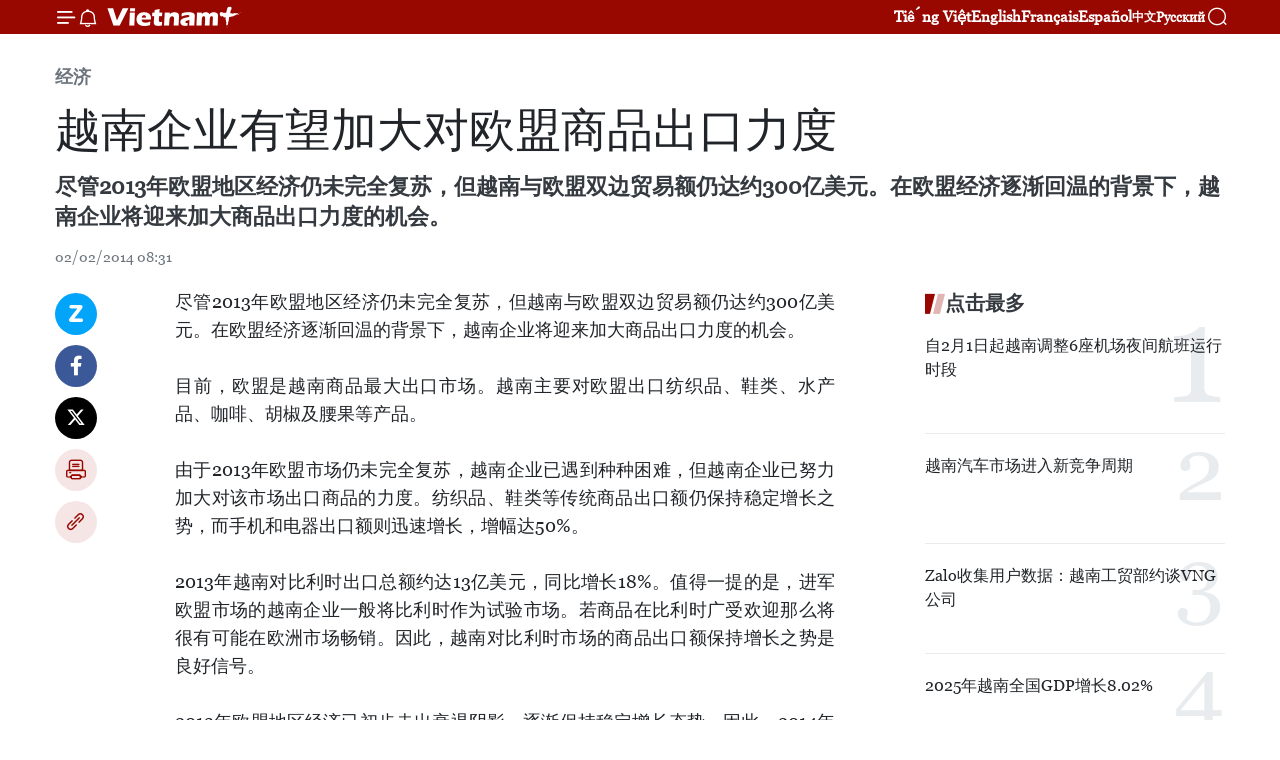

--- FILE ---
content_type: text/html;charset=utf-8
request_url: https://zh.vietnamplus.vn/article-post22116.vnp
body_size: 21622
content:
<!DOCTYPE html> <html lang="zh" class="cn"> <head> <title>越南企业有望加大对欧盟商品出口力度 | Vietnam+ (VietnamPlus)</title> <meta name="description" content="尽管2013年欧盟地区经济仍未完全复苏，但越南与欧盟双边贸易额仍达约300亿美元。在欧盟经济逐渐回温的背景下，越南企业将迎来加大商品出口力度的机会。"/> <meta name="keywords" content=""/> <meta name="news_keywords" content=""/> <meta http-equiv="Content-Type" content="text/html; charset=utf-8" /> <meta http-equiv="X-UA-Compatible" content="IE=edge"/> <meta http-equiv="refresh" content="1800" /> <meta name="revisit-after" content="1 days" /> <meta name="viewport" content="width=device-width, initial-scale=1"> <meta http-equiv="content-language" content="vi" /> <meta name="format-detection" content="telephone=no"/> <meta name="format-detection" content="address=no"/> <meta name="apple-mobile-web-app-capable" content="yes"> <meta name="apple-mobile-web-app-status-bar-style" content="black"> <meta name="apple-mobile-web-app-title" content="Vietnam+ (VietnamPlus)"/> <meta name="referrer" content="no-referrer-when-downgrade"/> <link rel="shortcut icon" href="https://media.vietnamplus.vn/assets/web/styles/img/favicon.ico" type="image/x-icon" /> <link rel="preconnect" href="https://media.vietnamplus.vn"/> <link rel="dns-prefetch" href="https://media.vietnamplus.vn"/> <link rel="preconnect" href="//www.google-analytics.com" /> <link rel="preconnect" href="//www.googletagmanager.com" /> <link rel="preconnect" href="//stc.za.zaloapp.com" /> <link rel="preconnect" href="//fonts.googleapis.com" /> <link rel="preconnect" href="//pagead2.googlesyndication.com"/> <link rel="preconnect" href="//tpc.googlesyndication.com"/> <link rel="preconnect" href="//securepubads.g.doubleclick.net"/> <link rel="preconnect" href="//accounts.google.com"/> <link rel="preconnect" href="//adservice.google.com"/> <link rel="preconnect" href="//adservice.google.com.vn"/> <link rel="preconnect" href="//www.googletagservices.com"/> <link rel="preconnect" href="//partner.googleadservices.com"/> <link rel="preconnect" href="//tpc.googlesyndication.com"/> <link rel="preconnect" href="//za.zdn.vn"/> <link rel="preconnect" href="//sp.zalo.me"/> <link rel="preconnect" href="//connect.facebook.net"/> <link rel="preconnect" href="//www.facebook.com"/> <link rel="dns-prefetch" href="//www.google-analytics.com" /> <link rel="dns-prefetch" href="//www.googletagmanager.com" /> <link rel="dns-prefetch" href="//stc.za.zaloapp.com" /> <link rel="dns-prefetch" href="//fonts.googleapis.com" /> <link rel="dns-prefetch" href="//pagead2.googlesyndication.com"/> <link rel="dns-prefetch" href="//tpc.googlesyndication.com"/> <link rel="dns-prefetch" href="//securepubads.g.doubleclick.net"/> <link rel="dns-prefetch" href="//accounts.google.com"/> <link rel="dns-prefetch" href="//adservice.google.com"/> <link rel="dns-prefetch" href="//adservice.google.com.vn"/> <link rel="dns-prefetch" href="//www.googletagservices.com"/> <link rel="dns-prefetch" href="//partner.googleadservices.com"/> <link rel="dns-prefetch" href="//tpc.googlesyndication.com"/> <link rel="dns-prefetch" href="//za.zdn.vn"/> <link rel="dns-prefetch" href="//sp.zalo.me"/> <link rel="dns-prefetch" href="//connect.facebook.net"/> <link rel="dns-prefetch" href="//www.facebook.com"/> <link rel="dns-prefetch" href="//graph.facebook.com"/> <link rel="dns-prefetch" href="//static.xx.fbcdn.net"/> <link rel="dns-prefetch" href="//staticxx.facebook.com"/> <script> var cmsConfig = { domainDesktop: 'https://zh.vietnamplus.vn', domainMobile: 'https://zh.vietnamplus.vn', domainApi: 'https://zh-api.vietnamplus.vn', domainStatic: 'https://media.vietnamplus.vn', domainLog: 'https://zh-log.vietnamplus.vn', googleAnalytics: 'G\-6R6V6RSN83', siteId: 0, pageType: 1, objectId: 22116, adsZone: 367, allowAds: true, adsLazy: true, antiAdblock: true, }; if (window.location.protocol !== 'https:' && window.location.hostname.indexOf('vietnamplus.vn') !== -1) { window.location = 'https://' + window.location.hostname + window.location.pathname + window.location.hash; } var USER_AGENT=window.navigator&&(window.navigator.userAgent||window.navigator.vendor)||window.opera||"",IS_MOBILE=/Android|webOS|iPhone|iPod|BlackBerry|Windows Phone|IEMobile|Mobile Safari|Opera Mini/i.test(USER_AGENT),IS_REDIRECT=!1;function setCookie(e,o,i){var n=new Date,i=(n.setTime(n.getTime()+24*i*60*60*1e3),"expires="+n.toUTCString());document.cookie=e+"="+o+"; "+i+";path=/;"}function getCookie(e){var o=document.cookie.indexOf(e+"="),i=o+e.length+1;return!o&&e!==document.cookie.substring(0,e.length)||-1===o?null:(-1===(e=document.cookie.indexOf(";",i))&&(e=document.cookie.length),unescape(document.cookie.substring(i,e)))}IS_MOBILE&&getCookie("isDesktop")&&(setCookie("isDesktop",1,-1),window.location=window.location.pathname.replace(".amp", ".vnp")+window.location.search,IS_REDIRECT=!0); </script> <script> if(USER_AGENT && USER_AGENT.indexOf("facebot") <= 0 && USER_AGENT.indexOf("facebookexternalhit") <= 0) { var query = ''; var hash = ''; if (window.location.search) query = window.location.search; if (window.location.hash) hash = window.location.hash; var canonicalUrl = 'https://zh.vietnamplus.vn/article-post22116.vnp' + query + hash ; var curUrl = decodeURIComponent(window.location.href); if(!location.port && canonicalUrl.startsWith("http") && curUrl != canonicalUrl){ window.location.replace(canonicalUrl); } } </script> <meta property="fb:pages" content="120834779440" /> <meta property="fb:app_id" content="1960985707489919" /> <meta name="author" content="Vietnam+ (VietnamPlus)" /> <meta name="copyright" content="Copyright © 2026 by Vietnam+ (VietnamPlus)" /> <meta name="RATING" content="GENERAL" /> <meta name="GENERATOR" content="Vietnam+ (VietnamPlus)" /> <meta content="Vietnam+ (VietnamPlus)" itemprop="sourceOrganization" name="source"/> <meta content="news" itemprop="genre" name="medium"/> <meta name="robots" content="noarchive, max-image-preview:large, index, follow" /> <meta name="GOOGLEBOT" content="noarchive, max-image-preview:large, index, follow" /> <link rel="canonical" href="https://zh.vietnamplus.vn/article-post22116.vnp" /> <meta property="og:site_name" content="Vietnam+ (VietnamPlus)"/> <meta property="og:rich_attachment" content="true"/> <meta property="og:type" content="article"/> <meta property="og:url" content="https://zh.vietnamplus.vn/article-post22116.vnp"/> <meta property="og:image" content="https://media.vietnamplus.vn/assets/web/styles/img/social-share.jpg"/> <meta property="og:image:width" content="1200"/> <meta property="og:image:height" content="630"/> <meta property="og:title" content="越南企业有望加大对欧盟商品出口力度"/> <meta property="og:description" content="尽管2013年欧盟地区经济仍未完全复苏，但越南与欧盟双边贸易额仍达约300亿美元。在欧盟经济逐渐回温的背景下，越南企业将迎来加大商品出口力度的机会。"/> <meta name="twitter:card" value="summary"/> <meta name="twitter:url" content="https://zh.vietnamplus.vn/article-post22116.vnp"/> <meta name="twitter:title" content="越南企业有望加大对欧盟商品出口力度"/> <meta name="twitter:description" content="尽管2013年欧盟地区经济仍未完全复苏，但越南与欧盟双边贸易额仍达约300亿美元。在欧盟经济逐渐回温的背景下，越南企业将迎来加大商品出口力度的机会。"/> <meta name="twitter:image" content="https://media.vietnamplus.vn/assets/web/styles/img/social-share.jpg"/> <meta name="twitter:site" content="@Vietnam+ (VietnamPlus)"/> <meta name="twitter:creator" content="@Vietnam+ (VietnamPlus)"/> <meta property="article:publisher" content="https://www.facebook.com/VietnamPlus" /> <meta property="article:tag" content=""/> <meta property="article:section" content="经济" /> <meta property="article:published_time" content="2014-02-02T15:31:32+0700"/> <meta property="article:modified_time" content="2014-02-02T15:31:32+0700"/> <script type="application/ld+json"> { "@context": "http://schema.org", "@type": "Organization", "name": "Vietnam+ (VietnamPlus)", "url": "https://zh.vietnamplus.vn", "logo": "https://media.vietnamplus.vn/assets/web/styles/img/logo.png", "foundingDate": "2008", "founders": [ { "@type": "Person", "name": "Thông tấn xã Việt Nam (TTXVN)" } ], "address": [ { "@type": "PostalAddress", "streetAddress": "Số 05 Lý Thường Kiệt - Hà Nội - Việt Nam", "addressLocality": "Hà Nội City", "addressRegion": "Northeast", "postalCode": "100000", "addressCountry": "VNM" } ], "contactPoint": [ { "@type": "ContactPoint", "telephone": "+84-243-941-1349", "contactType": "customer service" }, { "@type": "ContactPoint", "telephone": "+84-243-941-1348", "contactType": "customer service" } ], "sameAs": [ "https://www.facebook.com/VietnamPlus", "https://www.tiktok.com/@vietnamplus", "https://twitter.com/vietnamplus", "https://www.youtube.com/c/BaoVietnamPlus" ] } </script> <script type="application/ld+json"> { "@context" : "https://schema.org", "@type" : "WebSite", "name": "Vietnam+ (VietnamPlus)", "url": "https://zh.vietnamplus.vn", "alternateName" : "Báo điện tử VIETNAMPLUS, Cơ quan của Thông tấn xã Việt Nam (TTXVN)", "potentialAction": { "@type": "SearchAction", "target": { "@type": "EntryPoint", "urlTemplate": "https://zh.vietnamplus.vn/search/?q={search_term_string}" }, "query-input": "required name=search_term_string" } } </script> <script type="application/ld+json"> { "@context":"http://schema.org", "@type":"BreadcrumbList", "itemListElement":[ { "@type":"ListItem", "position":1, "item":{ "@id":"https://zh.vietnamplus.vn/business/", "name":"经济" } } ] } </script> <script type="application/ld+json"> { "@context": "http://schema.org", "@type": "NewsArticle", "mainEntityOfPage":{ "@type":"WebPage", "@id":"https://zh.vietnamplus.vn/article-post22116.vnp" }, "headline": "越南企业有望加大对欧盟商品出口力度", "description": "尽管2013年欧盟地区经济仍未完全复苏，但越南与欧盟双边贸易额仍达约300亿美元。在欧盟经济逐渐回温的背景下，越南企业将迎来加大商品出口力度的机会。", "image": { "@type": "ImageObject", "url": "https://media.vietnamplus.vn/assets/web/styles/img/social-share.jpg", "width" : 1200, "height" : 675 }, "datePublished": "2014-02-02T15:31:32+0700", "dateModified": "2014-02-02T15:31:32+0700", "author": { "@type": "Person", "name": "" }, "publisher": { "@type": "Organization", "name": "Vietnam+ (VietnamPlus)", "logo": { "@type": "ImageObject", "url": "https://media.vietnamplus.vn/assets/web/styles/img/logo.png" } } } </script> <link rel="preload" href="https://media.vietnamplus.vn/assets/web/styles/css/main.min-1.0.15.css" as="style"> <link rel="preload" href="https://media.vietnamplus.vn/assets/web/js/main.min-1.0.33.js" as="script"> <link rel="preload" href="https://media.vietnamplus.vn/assets/web/js/detail.min-1.0.15.js" as="script"> <link rel="preload" href="https://common.mcms.one/assets/styles/css/vietnamplus-1.0.0.css" as="style"> <link rel="stylesheet" href="https://common.mcms.one/assets/styles/css/vietnamplus-1.0.0.css"> <link id="cms-style" rel="stylesheet" href="https://media.vietnamplus.vn/assets/web/styles/css/main.min-1.0.15.css"> <style>.infographic-page { overflow-x: hidden;
}</style> <script type="text/javascript"> var _metaOgUrl = 'https://zh.vietnamplus.vn/article-post22116.vnp'; var page_title = document.title; var tracked_url = window.location.pathname + window.location.search + window.location.hash; var cate_path = 'business'; if (cate_path.length > 0) { tracked_url = "/" + cate_path + tracked_url; } </script> <script async="" src="https://www.googletagmanager.com/gtag/js?id=G-6R6V6RSN83"></script> <script> window.dataLayer = window.dataLayer || []; function gtag(){dataLayer.push(arguments);} gtag('js', new Date()); gtag('config', 'G-6R6V6RSN83', {page_path: tracked_url}); </script> <script>window.dataLayer = window.dataLayer || [];dataLayer.push({'pageCategory': '/business'});</script> <script> window.dataLayer = window.dataLayer || []; dataLayer.push({ 'event': 'Pageview', 'articleId': '22116', 'articleTitle': '越南企业有望加大对欧盟商品出口力度', 'articleCategory': '经济', 'articleAlowAds': true, 'articleType': 'detail', 'articlePublishDate': '2014-02-02T15:31:32+0700', 'articleThumbnail': 'https://media.vietnamplus.vn/assets/web/styles/img/social-share.jpg', 'articleShortUrl': 'https://zh.vietnamplus.vn/article-post22116.vnp', 'articleFullUrl': 'https://zh.vietnamplus.vn/article-post22116.vnp', }); </script> <script type='text/javascript'> gtag('event', 'article_page',{ 'articleId': '22116', 'articleTitle': '越南企业有望加大对欧盟商品出口力度', 'articleCategory': '经济', 'articleAlowAds': true, 'articleType': 'detail', 'articlePublishDate': '2014-02-02T15:31:32+0700', 'articleThumbnail': 'https://media.vietnamplus.vn/assets/web/styles/img/social-share.jpg', 'articleShortUrl': 'https://zh.vietnamplus.vn/article-post22116.vnp', 'articleFullUrl': 'https://zh.vietnamplus.vn/article-post22116.vnp', }); </script> <script>(function(w,d,s,l,i){w[l]=w[l]||[];w[l].push({'gtm.start': new Date().getTime(),event:'gtm.js'});var f=d.getElementsByTagName(s)[0], j=d.createElement(s),dl=l!='dataLayer'?'&l='+l:'';j.async=true;j.src= 'https://www.googletagmanager.com/gtm.js?id='+i+dl;f.parentNode.insertBefore(j,f); })(window,document,'script','dataLayer','GTM-5WM58F3N');</script> <script type="text/javascript"> !function(){"use strict";function e(e){var t=!(arguments.length>1&&void 0!==arguments[1])||arguments[1],c=document.createElement("script");c.src=e,t?c.type="module":(c.async=!0,c.type="text/javascript",c.setAttribute("nomodule",""));var n=document.getElementsByTagName("script")[0];n.parentNode.insertBefore(c,n)}!function(t,c){!function(t,c,n){var a,o,r;n.accountId=c,null!==(a=t.marfeel)&&void 0!==a||(t.marfeel={}),null!==(o=(r=t.marfeel).cmd)&&void 0!==o||(r.cmd=[]),t.marfeel.config=n;var i="https://sdk.mrf.io/statics";e("".concat(i,"/marfeel-sdk.js?id=").concat(c),!0),e("".concat(i,"/marfeel-sdk.es5.js?id=").concat(c),!1)}(t,c,arguments.length>2&&void 0!==arguments[2]?arguments[2]:{})}(window,2272,{} )}(); </script> <script async src="https://sp.zalo.me/plugins/sdk.js"></script> </head> <body class="detail-page"> <div id="sdaWeb_SdaMasthead" class="rennab rennab-top" data-platform="1" data-position="Web_SdaMasthead"> </div> <header class=" site-header"> <div class="sticky"> <div class="container"> <i class="ic-menu"></i> <i class="ic-bell"></i> <div id="header-news" class="pick-news hidden" data-source="header-latest-news"></div> <a class="small-logo" href="/" title="Vietnam+ (VietnamPlus)">Vietnam+ (VietnamPlus)</a> <ul class="menu"> <li> <a href="https://www.vietnamplus.vn" title="Tiếng Việt" target="_blank">Tiếng Việt</a> </li> <li> <a href="https://en.vietnamplus.vn" title="English" target="_blank" rel="nofollow">English</a> </li> <li> <a href="https://fr.vietnamplus.vn" title="Français" target="_blank" rel="nofollow">Français</a> </li> <li> <a href="https://es.vietnamplus.vn" title="Español" target="_blank" rel="nofollow">Español</a> </li> <li> <a href="https://zh.vietnamplus.vn" title="中文" target="_blank" rel="nofollow">中文</a> </li> <li> <a href="https://ru.vietnamplus.vn" title="Русский" target="_blank" rel="nofollow">Русский</a> </li> </ul> <div class="search-wrapper"> <i class="ic-search"></i> <input type="text" class="search txtsearch" placeholder="关键词"> </div> </div> </div> </header> <div class="site-body"> <div id="sdaWeb_SdaBackground" class="rennab " data-platform="1" data-position="Web_SdaBackground"> </div> <div class="container"> <div class="breadcrumb breadcrumb-detail"> <h2 class="main"> <a href="https://zh.vietnamplus.vn/business/" title="经济" class="active">经济</a> </h2> </div> <div id="sdaWeb_SdaTop" class="rennab " data-platform="1" data-position="Web_SdaTop"> </div> <div class="article"> <h1 class="article__title cms-title "> 越南企业有望加大对欧盟商品出口力度 </h1> <div class="article__sapo cms-desc"> 尽管2013年欧盟地区经济仍未完全复苏，但越南与欧盟双边贸易额仍达约300亿美元。在欧盟经济逐渐回温的背景下，越南企业将迎来加大商品出口力度的机会。 </div> <div id="sdaWeb_SdaArticleAfterSapo" class="rennab " data-platform="1" data-position="Web_SdaArticleAfterSapo"> </div> <div class="article__meta"> <time class="time" datetime="2014-02-02T15:31:32+0700" data-time="1391329892" data-friendly="false">2014年02月02日星期日 15:31</time> <meta class="cms-date" itemprop="datePublished" content="2014-02-02T15:31:32+0700"> </div> <div class="col"> <div class="main-col content-col"> <div class="article__body zce-content-body cms-body" itemprop="articleBody"> <div class="social-pin sticky article__social"> <a href="javascript:void(0);" class="zl zalo-share-button" title="Zalo" data-href="https://zh.vietnamplus.vn/article-post22116.vnp" data-oaid="4486284411240520426" data-layout="1" data-color="blue" data-customize="true">Zalo</a> <a href="javascript:void(0);" class="item fb" data-href="https://zh.vietnamplus.vn/article-post22116.vnp" data-rel="facebook" title="Facebook">Facebook</a> <a href="javascript:void(0);" class="item tw" data-href="https://zh.vietnamplus.vn/article-post22116.vnp" data-rel="twitter" title="Twitter">Twitter</a> <a href="javascript:void(0);" class="bookmark sendbookmark hidden" onclick="ME.sendBookmark(this, 22116);" data-id="22116" title="收藏">收藏</a> <a href="javascript:void(0);" class="print sendprint" title="Print" data-href="/print-22116.html">打印</a> <a href="javascript:void(0);" class="item link" data-href="https://zh.vietnamplus.vn/article-post22116.vnp" data-rel="copy" title="Copy link">Copy link</a> </div> <div align="justify"> 尽管2013年欧盟地区经济仍未完全复苏，但越南与欧盟双边贸易额仍达约300亿美元。在欧盟经济逐渐回温的背景下，越南企业将迎来加大商品出口力度的机会。 <br> <br> 目前，欧盟是越南商品最大出口市场。越南主要对欧盟出口纺织品、鞋类、水产品、咖啡、胡椒及腰果等产品。 <br> <br> 由于2013年欧盟市场仍未完全复苏，越南企业已遇到种种困难，但越南企业已努力加大对该市场出口商品的力度。纺织品、鞋类等传统商品出口额仍保持稳定增长之势，而手机和电器出口额则迅速增长，增幅达50%。 <br> <br> 2013年越南对比利时出口总额约达13亿美元，同比增长18%。值得一提的是，进军欧盟市场的越南企业一般将比利时作为试验市场。若商品在比利时广受欢迎那么将很有可能在欧洲市场畅销。因此，越南对比利时市场的商品出口额保持增长之势是良好信号。 <br> <br> 2013年欧盟地区经济已初步走出衰退阴影，逐渐保持稳定增长态势。因此，2014年该市场对越南商品的进口需求将有望进一步上升。（越通社-VNA）
</div> <div id="sdaWeb_SdaArticleAfterBody" class="rennab " data-platform="1" data-position="Web_SdaArticleAfterBody"> </div> </div> <div id="sdaWeb_SdaArticleAfterTag" class="rennab " data-platform="1" data-position="Web_SdaArticleAfterTag"> </div> <div class="wrap-social"> <div class="social-pin article__social"> <a href="javascript:void(0);" class="zl zalo-share-button" title="Zalo" data-href="https://zh.vietnamplus.vn/article-post22116.vnp" data-oaid="4486284411240520426" data-layout="1" data-color="blue" data-customize="true">Zalo</a> <a href="javascript:void(0);" class="item fb" data-href="https://zh.vietnamplus.vn/article-post22116.vnp" data-rel="facebook" title="Facebook">Facebook</a> <a href="javascript:void(0);" class="item tw" data-href="https://zh.vietnamplus.vn/article-post22116.vnp" data-rel="twitter" title="Twitter">Twitter</a> <a href="javascript:void(0);" class="bookmark sendbookmark hidden" onclick="ME.sendBookmark(this, 22116);" data-id="22116" title="收藏">收藏</a> <a href="javascript:void(0);" class="print sendprint" title="Print" data-href="/print-22116.html">打印</a> <a href="javascript:void(0);" class="item link" data-href="https://zh.vietnamplus.vn/article-post22116.vnp" data-rel="copy" title="Copy link">Copy link</a> </div> <a href="https://news.google.com/publications/CAAqBwgKMN-18wowlLWFAw?hl=vi&gl=VN&ceid=VN%3Avi" class="google-news" target="_blank" title="Google News">关注 VietnamPlus</a> </div> <div id="sdaWeb_SdaArticleAfterBody1" class="rennab " data-platform="1" data-position="Web_SdaArticleAfterBody1"> </div> <div id="sdaWeb_SdaArticleAfterBody2" class="rennab " data-platform="1" data-position="Web_SdaArticleAfterBody2"> </div> <div class="timeline secondary"> <h3 class="box-heading"> <a href="https://zh.vietnamplus.vn/business/" title="经济" class="title"> 更多 </a> </h3> <div class="box-content content-list" data-source="recommendation-367"> <article class="story" data-id="255736"> <figure class="story__thumb"> <a class="cms-link" href="https://zh.vietnamplus.vn/article-post255736.vnp" title="加强越南企业同美国市场的对接联系"> <img class="lazyload" src="[data-uri]" data-src="https://mediazh.vietnamplus.vn/images/6ca074f0efd2ebae00b1cc4e364271934f9a53e15573dafe3316ab13c69f99a0e1198b2848c09f26a94fd959fe51afaaa0942a9a568fc9b0ca3257ded2e32d14/anh-minh-hoa-vna.jpg.webp" data-srcset="https://mediazh.vietnamplus.vn/images/6ca074f0efd2ebae00b1cc4e364271934f9a53e15573dafe3316ab13c69f99a0e1198b2848c09f26a94fd959fe51afaaa0942a9a568fc9b0ca3257ded2e32d14/anh-minh-hoa-vna.jpg.webp 1x, https://mediazh.vietnamplus.vn/images/f3effa3496b3f263aaf49d27349f2ae34f9a53e15573dafe3316ab13c69f99a0e1198b2848c09f26a94fd959fe51afaaa0942a9a568fc9b0ca3257ded2e32d14/anh-minh-hoa-vna.jpg.webp 2x" alt="附图 图自越通社"> <noscript><img src="https://mediazh.vietnamplus.vn/images/6ca074f0efd2ebae00b1cc4e364271934f9a53e15573dafe3316ab13c69f99a0e1198b2848c09f26a94fd959fe51afaaa0942a9a568fc9b0ca3257ded2e32d14/anh-minh-hoa-vna.jpg.webp" srcset="https://mediazh.vietnamplus.vn/images/6ca074f0efd2ebae00b1cc4e364271934f9a53e15573dafe3316ab13c69f99a0e1198b2848c09f26a94fd959fe51afaaa0942a9a568fc9b0ca3257ded2e32d14/anh-minh-hoa-vna.jpg.webp 1x, https://mediazh.vietnamplus.vn/images/f3effa3496b3f263aaf49d27349f2ae34f9a53e15573dafe3316ab13c69f99a0e1198b2848c09f26a94fd959fe51afaaa0942a9a568fc9b0ca3257ded2e32d14/anh-minh-hoa-vna.jpg.webp 2x" alt="附图 图自越通社" class="image-fallback"></noscript> </a> </figure> <h2 class="story__heading" data-tracking="255736"> <a class=" cms-link" href="https://zh.vietnamplus.vn/article-post255736.vnp" title="加强越南企业同美国市场的对接联系"> 加强越南企业同美国市场的对接联系 </a> </h2> <time class="time" datetime="2026-01-28T01:32:36+0700" data-time="1769538756"> 28/01/2026 01:32 </time> <div class="story__summary story__shorten"> <p>为推动贸易和投资促进、拓展市场关系并加强2026年初工业—贸易及进出口服务领域企业对接，越南工贸部通过越南驻休斯敦总领事馆商务处，积极对接美国南部地区商会和行业协会，组织多项交流活动，推介越南大型企业，助力越南企业深入拓展美国市场。</p> </div> </article> <article class="story" data-id="255748"> <figure class="story__thumb"> <a class="cms-link" href="https://zh.vietnamplus.vn/article-post255748.vnp" title="苏林总书记莅临广宁省向煤矿工人致以新春祝福"> <img class="lazyload" src="[data-uri]" data-src="https://mediazh.vietnamplus.vn/images/[base64]/vna-potal-tong-bi-thu-to-lam-gap-mat-chuc-tet-cong-nhan-nganh-than-tai-quang-ninh-8553633.jpg.webp" data-srcset="https://mediazh.vietnamplus.vn/images/[base64]/vna-potal-tong-bi-thu-to-lam-gap-mat-chuc-tet-cong-nhan-nganh-than-tai-quang-ninh-8553633.jpg.webp 1x, https://mediazh.vietnamplus.vn/images/[base64]/vna-potal-tong-bi-thu-to-lam-gap-mat-chuc-tet-cong-nhan-nganh-than-tai-quang-ninh-8553633.jpg.webp 2x" alt="苏林总书记、范明政总理等莅临广宁省向煤矿工人致以新春祝福。图自越通社"> <noscript><img src="https://mediazh.vietnamplus.vn/images/[base64]/vna-potal-tong-bi-thu-to-lam-gap-mat-chuc-tet-cong-nhan-nganh-than-tai-quang-ninh-8553633.jpg.webp" srcset="https://mediazh.vietnamplus.vn/images/[base64]/vna-potal-tong-bi-thu-to-lam-gap-mat-chuc-tet-cong-nhan-nganh-than-tai-quang-ninh-8553633.jpg.webp 1x, https://mediazh.vietnamplus.vn/images/[base64]/vna-potal-tong-bi-thu-to-lam-gap-mat-chuc-tet-cong-nhan-nganh-than-tai-quang-ninh-8553633.jpg.webp 2x" alt="苏林总书记、范明政总理等莅临广宁省向煤矿工人致以新春祝福。图自越通社" class="image-fallback"></noscript> </a> </figure> <h2 class="story__heading" data-tracking="255748"> <a class=" cms-link" href="https://zh.vietnamplus.vn/article-post255748.vnp" title="苏林总书记莅临广宁省向煤矿工人致以新春祝福"> 苏林总书记莅临广宁省向煤矿工人致以新春祝福 </a> </h2> <time class="time" datetime="2026-01-27T15:01:15+0700" data-time="1769500875"> 27/01/2026 15:01 </time> <div class="story__summary story__shorten"> <p>莅临广宁省考察期间，1月27日上午，越共中央总书记苏林及中央工作代表团看望慰问了该省煤矿工人，并致以新春祝福。</p> </div> </article> <article class="story" data-id="255742"> <figure class="story__thumb"> <a class="cms-link" href="https://zh.vietnamplus.vn/article-post255742.vnp" title="越南即将开设黄金交易所"> <img class="lazyload" src="[data-uri]" data-src="https://mediazh.vietnamplus.vn/images/6ca074f0efd2ebae00b1cc4e364271934f9a53e15573dafe3316ab13c69f99a09a43f92fdf6dace94058e07370bcfb579ec045a0cfaa05f3baa3246abb65767f/anh-minh-hoa-thanhnienvn-2.jpg.webp" data-srcset="https://mediazh.vietnamplus.vn/images/6ca074f0efd2ebae00b1cc4e364271934f9a53e15573dafe3316ab13c69f99a09a43f92fdf6dace94058e07370bcfb579ec045a0cfaa05f3baa3246abb65767f/anh-minh-hoa-thanhnienvn-2.jpg.webp 1x, https://mediazh.vietnamplus.vn/images/f3effa3496b3f263aaf49d27349f2ae34f9a53e15573dafe3316ab13c69f99a09a43f92fdf6dace94058e07370bcfb579ec045a0cfaa05f3baa3246abb65767f/anh-minh-hoa-thanhnienvn-2.jpg.webp 2x" alt="附图 图自越通社"> <noscript><img src="https://mediazh.vietnamplus.vn/images/6ca074f0efd2ebae00b1cc4e364271934f9a53e15573dafe3316ab13c69f99a09a43f92fdf6dace94058e07370bcfb579ec045a0cfaa05f3baa3246abb65767f/anh-minh-hoa-thanhnienvn-2.jpg.webp" srcset="https://mediazh.vietnamplus.vn/images/6ca074f0efd2ebae00b1cc4e364271934f9a53e15573dafe3316ab13c69f99a09a43f92fdf6dace94058e07370bcfb579ec045a0cfaa05f3baa3246abb65767f/anh-minh-hoa-thanhnienvn-2.jpg.webp 1x, https://mediazh.vietnamplus.vn/images/f3effa3496b3f263aaf49d27349f2ae34f9a53e15573dafe3316ab13c69f99a09a43f92fdf6dace94058e07370bcfb579ec045a0cfaa05f3baa3246abb65767f/anh-minh-hoa-thanhnienvn-2.jpg.webp 2x" alt="附图 图自越通社" class="image-fallback"></noscript> </a> </figure> <h2 class="story__heading" data-tracking="255742"> <a class=" cms-link" href="https://zh.vietnamplus.vn/article-post255742.vnp" title="越南即将开设黄金交易所"> 越南即将开设黄金交易所 </a> </h2> <time class="time" datetime="2026-01-27T11:22:30+0700" data-time="1769487750"> 27/01/2026 11:22 </time> <div class="story__summary story__shorten"> <p>在国内外金价持续创出新高、市场波动加剧的背景下，越南政府正加快推进国家级黄金交易平台建设，旨在提升市场透明度、平衡供需关系，并逐步缩小国内黄金价格与国际市场之间的价差，增强宏观调控和金融市场稳定能力。</p> </div> </article> <article class="story" data-id="255741"> <figure class="story__thumb"> <a class="cms-link" href="https://zh.vietnamplus.vn/article-post255741.vnp" title="越南启动加密资产交易平台许可受理"> <img class="lazyload" src="[data-uri]" data-src="https://mediazh.vietnamplus.vn/images/767632203501e16ddbb4a70747b2e3cd8175aa10ff322c365419d837248cc32b8a1deb314db961d18231849612cf729e806f9bdb6e2b38ff60918fc36c4765c7/anh-minh-hoa-internet.jpg.webp" data-srcset="https://mediazh.vietnamplus.vn/images/767632203501e16ddbb4a70747b2e3cd8175aa10ff322c365419d837248cc32b8a1deb314db961d18231849612cf729e806f9bdb6e2b38ff60918fc36c4765c7/anh-minh-hoa-internet.jpg.webp 1x, https://mediazh.vietnamplus.vn/images/3b3217d8d2ab70855329ef876287329f8175aa10ff322c365419d837248cc32b8a1deb314db961d18231849612cf729e806f9bdb6e2b38ff60918fc36c4765c7/anh-minh-hoa-internet.jpg.webp 2x" alt="附图。图自互联网"> <noscript><img src="https://mediazh.vietnamplus.vn/images/767632203501e16ddbb4a70747b2e3cd8175aa10ff322c365419d837248cc32b8a1deb314db961d18231849612cf729e806f9bdb6e2b38ff60918fc36c4765c7/anh-minh-hoa-internet.jpg.webp" srcset="https://mediazh.vietnamplus.vn/images/767632203501e16ddbb4a70747b2e3cd8175aa10ff322c365419d837248cc32b8a1deb314db961d18231849612cf729e806f9bdb6e2b38ff60918fc36c4765c7/anh-minh-hoa-internet.jpg.webp 1x, https://mediazh.vietnamplus.vn/images/3b3217d8d2ab70855329ef876287329f8175aa10ff322c365419d837248cc32b8a1deb314db961d18231849612cf729e806f9bdb6e2b38ff60918fc36c4765c7/anh-minh-hoa-internet.jpg.webp 2x" alt="附图。图自互联网" class="image-fallback"></noscript> </a> </figure> <h2 class="story__heading" data-tracking="255741"> <a class=" cms-link" href="https://zh.vietnamplus.vn/article-post255741.vnp" title="越南启动加密资产交易平台许可受理"> 越南启动加密资产交易平台许可受理 </a> </h2> <time class="time" datetime="2026-01-27T11:16:29+0700" data-time="1769487389"> 27/01/2026 11:16 </time> <div class="story__summary story__shorten"> <p>根据越南国家证券委员会的公告，自1月20日起，加密资产交易市场组织服务许可证申请的受理工作已正式启动。此举为进一步吸引外国投资资金开辟了更广阔的前景。</p> </div> </article> <article class="story" data-id="255730"> <figure class="story__thumb"> <a class="cms-link" href="https://zh.vietnamplus.vn/article-post255730.vnp" title="日本企业在越南实现15年来最高盈利比例"> <img class="lazyload" src="[data-uri]" data-src="https://mediazh.vietnamplus.vn/images/0bb30c1d9e39d3ea5537726c1792578a3d04a2f67dd5788d47ef1e56f0d0e356d74c878c756d3a9c585cdf13ed8d89692d302f3badb89b4c9258fd706de4b1c8/anh-minh-hoa-vna-5.jpg.webp" data-srcset="https://mediazh.vietnamplus.vn/images/0bb30c1d9e39d3ea5537726c1792578a3d04a2f67dd5788d47ef1e56f0d0e356d74c878c756d3a9c585cdf13ed8d89692d302f3badb89b4c9258fd706de4b1c8/anh-minh-hoa-vna-5.jpg.webp 1x, https://mediazh.vietnamplus.vn/images/218ed92fadd1b92ba492abdac80757e93d04a2f67dd5788d47ef1e56f0d0e356d74c878c756d3a9c585cdf13ed8d89692d302f3badb89b4c9258fd706de4b1c8/anh-minh-hoa-vna-5.jpg.webp 2x" alt="附图。图自越通社"> <noscript><img src="https://mediazh.vietnamplus.vn/images/0bb30c1d9e39d3ea5537726c1792578a3d04a2f67dd5788d47ef1e56f0d0e356d74c878c756d3a9c585cdf13ed8d89692d302f3badb89b4c9258fd706de4b1c8/anh-minh-hoa-vna-5.jpg.webp" srcset="https://mediazh.vietnamplus.vn/images/0bb30c1d9e39d3ea5537726c1792578a3d04a2f67dd5788d47ef1e56f0d0e356d74c878c756d3a9c585cdf13ed8d89692d302f3badb89b4c9258fd706de4b1c8/anh-minh-hoa-vna-5.jpg.webp 1x, https://mediazh.vietnamplus.vn/images/218ed92fadd1b92ba492abdac80757e93d04a2f67dd5788d47ef1e56f0d0e356d74c878c756d3a9c585cdf13ed8d89692d302f3badb89b4c9258fd706de4b1c8/anh-minh-hoa-vna-5.jpg.webp 2x" alt="附图。图自越通社" class="image-fallback"></noscript> </a> </figure> <h2 class="story__heading" data-tracking="255730"> <a class=" cms-link" href="https://zh.vietnamplus.vn/article-post255730.vnp" title="日本企业在越南实现15年来最高盈利比例"> 日本企业在越南实现15年来最高盈利比例 </a> </h2> <time class="time" datetime="2026-01-27T10:04:48+0700" data-time="1769483088"> 27/01/2026 10:04 </time> <div class="story__summary story__shorten"> <p>尽管仍面临体制机制、行政手续和人力资源等方面的障碍，日本企业在越南的投资环境和经营前景总体保持积极态势。这是日本贸易振兴机构（JETRO）于1月26日下午发布的《2025年日本企业海外投资现状调查》所反映的主要内容。</p> </div> </article> <div id="sdaWeb_SdaNative1" class="rennab " data-platform="1" data-position="Web_SdaNative1"> </div> <article class="story" data-id="255726"> <figure class="story__thumb"> <a class="cms-link" href="https://zh.vietnamplus.vn/article-post255726.vnp" title="1月27日上午越南国内金条价格较前一个交易日收盘价持平"> <img class="lazyload" src="[data-uri]" data-src="https://mediazh.vietnamplus.vn/images/0d52f41f58cca3e115d3bd58062ca06c2daee62f9f73e7ff5c426e6f525a1c9704d489585adcce108899725186e6bac48725f8c2189948931963bd08f0d56aff809855691508213818d461d698ef1937/gia-vang-hom-nay-12-1-1768174164.jpg.webp" data-srcset="https://mediazh.vietnamplus.vn/images/0d52f41f58cca3e115d3bd58062ca06c2daee62f9f73e7ff5c426e6f525a1c9704d489585adcce108899725186e6bac48725f8c2189948931963bd08f0d56aff809855691508213818d461d698ef1937/gia-vang-hom-nay-12-1-1768174164.jpg.webp 1x, https://mediazh.vietnamplus.vn/images/da1c6aa42c738a549885eb571485a05d2daee62f9f73e7ff5c426e6f525a1c9704d489585adcce108899725186e6bac48725f8c2189948931963bd08f0d56aff809855691508213818d461d698ef1937/gia-vang-hom-nay-12-1-1768174164.jpg.webp 2x" alt="附图 图自互联网"> <noscript><img src="https://mediazh.vietnamplus.vn/images/0d52f41f58cca3e115d3bd58062ca06c2daee62f9f73e7ff5c426e6f525a1c9704d489585adcce108899725186e6bac48725f8c2189948931963bd08f0d56aff809855691508213818d461d698ef1937/gia-vang-hom-nay-12-1-1768174164.jpg.webp" srcset="https://mediazh.vietnamplus.vn/images/0d52f41f58cca3e115d3bd58062ca06c2daee62f9f73e7ff5c426e6f525a1c9704d489585adcce108899725186e6bac48725f8c2189948931963bd08f0d56aff809855691508213818d461d698ef1937/gia-vang-hom-nay-12-1-1768174164.jpg.webp 1x, https://mediazh.vietnamplus.vn/images/da1c6aa42c738a549885eb571485a05d2daee62f9f73e7ff5c426e6f525a1c9704d489585adcce108899725186e6bac48725f8c2189948931963bd08f0d56aff809855691508213818d461d698ef1937/gia-vang-hom-nay-12-1-1768174164.jpg.webp 2x" alt="附图 图自互联网" class="image-fallback"></noscript> </a> </figure> <h2 class="story__heading" data-tracking="255726"> <a class=" cms-link" href="https://zh.vietnamplus.vn/article-post255726.vnp" title="1月27日上午越南国内金条价格较前一个交易日收盘价持平"> 1月27日上午越南国内金条价格较前一个交易日收盘价持平 </a> </h2> <time class="time" datetime="2026-01-27T09:20:18+0700" data-time="1769480418"> 27/01/2026 09:20 </time> <div class="story__summary story__shorten"> <p>1月27日上午，越南各家金店公布的金条卖出价维持在每两（37.5克）1.77亿越盾，与昨日收盘价持平。</p> </div> </article> <article class="story" data-id="255725"> <figure class="story__thumb"> <a class="cms-link" href="https://zh.vietnamplus.vn/article-post255725.vnp" title="2026年越南提升国家竞争力的重点方向与政策举措"> <img class="lazyload" src="[data-uri]" data-src="https://mediazh.vietnamplus.vn/images/[base64]/binh-dinh-co-nhieu-doanh-nghiep-che-ben-xuat-khau-go-lon-hang-dau-resize.jpg.webp" data-srcset="https://mediazh.vietnamplus.vn/images/[base64]/binh-dinh-co-nhieu-doanh-nghiep-che-ben-xuat-khau-go-lon-hang-dau-resize.jpg.webp 1x, https://mediazh.vietnamplus.vn/images/[base64]/binh-dinh-co-nhieu-doanh-nghiep-che-ben-xuat-khau-go-lon-hang-dau-resize.jpg.webp 2x" alt="资料图。图自越通社"> <noscript><img src="https://mediazh.vietnamplus.vn/images/[base64]/binh-dinh-co-nhieu-doanh-nghiep-che-ben-xuat-khau-go-lon-hang-dau-resize.jpg.webp" srcset="https://mediazh.vietnamplus.vn/images/[base64]/binh-dinh-co-nhieu-doanh-nghiep-che-ben-xuat-khau-go-lon-hang-dau-resize.jpg.webp 1x, https://mediazh.vietnamplus.vn/images/[base64]/binh-dinh-co-nhieu-doanh-nghiep-che-ben-xuat-khau-go-lon-hang-dau-resize.jpg.webp 2x" alt="资料图。图自越通社" class="image-fallback"></noscript> </a> </figure> <h2 class="story__heading" data-tracking="255725"> <a class=" cms-link" href="https://zh.vietnamplus.vn/article-post255725.vnp" title="2026年越南提升国家竞争力的重点方向与政策举措"> 2026年越南提升国家竞争力的重点方向与政策举措 </a> </h2> <time class="time" datetime="2026-01-27T09:19:20+0700" data-time="1769480360"> 27/01/2026 09:19 </time> <div class="story__summary story__shorten"> <p>越南政府颁布关于改善营商环境、提升2026年国家竞争力的主要任务与解决方案的第02/NQ-CP号决议。</p> </div> </article> <article class="story" data-id="255686"> <figure class="story__thumb"> <a class="cms-link" href="https://longform.vietnamplus.vn/article-95.html" title="使国际贸易成为越南可持续发展的动力" target="_blank"> <img class="lazyload" src="[data-uri]" data-src="https://mediazh.vietnamplus.vn/images/[base64]/vna-potal-cang-quy-nhon-huong-toi-tro-thanh-cang-tong-hop-quoc-te-hien-dai-8425102.jpg.webp" data-srcset="https://mediazh.vietnamplus.vn/images/[base64]/vna-potal-cang-quy-nhon-huong-toi-tro-thanh-cang-tong-hop-quoc-te-hien-dai-8425102.jpg.webp 1x, https://mediazh.vietnamplus.vn/images/[base64]/vna-potal-cang-quy-nhon-huong-toi-tro-thanh-cang-tong-hop-quoc-te-hien-dai-8425102.jpg.webp 2x" alt="使国际贸易成为越南可持续发展的动力"> <noscript><img src="https://mediazh.vietnamplus.vn/images/[base64]/vna-potal-cang-quy-nhon-huong-toi-tro-thanh-cang-tong-hop-quoc-te-hien-dai-8425102.jpg.webp" srcset="https://mediazh.vietnamplus.vn/images/[base64]/vna-potal-cang-quy-nhon-huong-toi-tro-thanh-cang-tong-hop-quoc-te-hien-dai-8425102.jpg.webp 1x, https://mediazh.vietnamplus.vn/images/[base64]/vna-potal-cang-quy-nhon-huong-toi-tro-thanh-cang-tong-hop-quoc-te-hien-dai-8425102.jpg.webp 2x" alt="使国际贸易成为越南可持续发展的动力" class="image-fallback"></noscript> </a> </figure> <h2 class="story__heading" data-tracking="255686"> <a class=" cms-link" href="https://longform.vietnamplus.vn/article-95.html" title="使国际贸易成为越南可持续发展的动力" target="_blank"> 使国际贸易成为越南可持续发展的动力 </a> </h2> <time class="time" datetime="2026-01-27T08:35:00+0700" data-time="1769477700"> 27/01/2026 08:35 </time> <div class="story__summary story__shorten"> <p>凭借2025年进出口总额达到9200亿美元，越南正式跻身全球贸易规模前15名，标志着越南经济在全球经济一体化进程和40年革新事业中迈出了重要发展步伐。国际贸易已经并继续成为越南经济增长的重要动力。</p> </div> </article> <article class="story" data-id="255700"> <figure class="story__thumb"> <a class="cms-link" href="https://zh.vietnamplus.vn/article-post255700.vnp" title="越南着力推动国际合作，保障核安全与核安保"> <img class="lazyload" src="[data-uri]" data-src="https://mediazh.vietnamplus.vn/images/0bb30c1d9e39d3ea5537726c1792578abd99d4dabfb7b2733652232d15fc90b7924fc99baa4e1f460d7112139eadaf6b3ea185183636f1a0dc2651c583fd02bc9faa16bb6ecff098b3e5ecf38207767f/a2-7206-2789-1756184565608440119342.jpg.webp" data-srcset="https://mediazh.vietnamplus.vn/images/0bb30c1d9e39d3ea5537726c1792578abd99d4dabfb7b2733652232d15fc90b7924fc99baa4e1f460d7112139eadaf6b3ea185183636f1a0dc2651c583fd02bc9faa16bb6ecff098b3e5ecf38207767f/a2-7206-2789-1756184565608440119342.jpg.webp 1x, https://mediazh.vietnamplus.vn/images/218ed92fadd1b92ba492abdac80757e9bd99d4dabfb7b2733652232d15fc90b7924fc99baa4e1f460d7112139eadaf6b3ea185183636f1a0dc2651c583fd02bc9faa16bb6ecff098b3e5ecf38207767f/a2-7206-2789-1756184565608440119342.jpg.webp 2x" alt="附图。图自政府报"> <noscript><img src="https://mediazh.vietnamplus.vn/images/0bb30c1d9e39d3ea5537726c1792578abd99d4dabfb7b2733652232d15fc90b7924fc99baa4e1f460d7112139eadaf6b3ea185183636f1a0dc2651c583fd02bc9faa16bb6ecff098b3e5ecf38207767f/a2-7206-2789-1756184565608440119342.jpg.webp" srcset="https://mediazh.vietnamplus.vn/images/0bb30c1d9e39d3ea5537726c1792578abd99d4dabfb7b2733652232d15fc90b7924fc99baa4e1f460d7112139eadaf6b3ea185183636f1a0dc2651c583fd02bc9faa16bb6ecff098b3e5ecf38207767f/a2-7206-2789-1756184565608440119342.jpg.webp 1x, https://mediazh.vietnamplus.vn/images/218ed92fadd1b92ba492abdac80757e9bd99d4dabfb7b2733652232d15fc90b7924fc99baa4e1f460d7112139eadaf6b3ea185183636f1a0dc2651c583fd02bc9faa16bb6ecff098b3e5ecf38207767f/a2-7206-2789-1756184565608440119342.jpg.webp 2x" alt="附图。图自政府报" class="image-fallback"></noscript> </a> </figure> <h2 class="story__heading" data-tracking="255700"> <a class=" cms-link" href="https://zh.vietnamplus.vn/article-post255700.vnp" title="越南着力推动国际合作，保障核安全与核安保"> 越南着力推动国际合作，保障核安全与核安保 </a> </h2> <time class="time" datetime="2026-01-26T16:52:50+0700" data-time="1769421170"> 26/01/2026 16:52 </time> <div class="story__summary story__shorten"> <p>在越南重新启动核电发展计划的背景下，完善法律框架、提升专业能力以及加强监管机构管理和监督效能具有十分重要意义。近年来，越南科学技术部辐射与核安全局积极推动国际合作，着力保障核安全与核安保。</p> </div> </article> <article class="story" data-id="255696"> <figure class="story__thumb"> <a class="cms-link" href="https://zh.vietnamplus.vn/article-post255696.vnp" title="第79号决议：国有经济发挥引领作用，激发民营经济发展活力"> <img class="lazyload" src="[data-uri]" data-src="https://mediazh.vietnamplus.vn/images/d83bd8c5368379e84bce09a98ab281bb97bfa6de5068ef7d5937a9f4b7fa93938d05402d9d1698d2393f6eb6afc98e55809855691508213818d461d698ef1937/kinh-te-130125.jpg.webp" data-srcset="https://mediazh.vietnamplus.vn/images/d83bd8c5368379e84bce09a98ab281bb97bfa6de5068ef7d5937a9f4b7fa93938d05402d9d1698d2393f6eb6afc98e55809855691508213818d461d698ef1937/kinh-te-130125.jpg.webp 1x, https://mediazh.vietnamplus.vn/images/85d37beb5617be346610fab4413edcca97bfa6de5068ef7d5937a9f4b7fa93938d05402d9d1698d2393f6eb6afc98e55809855691508213818d461d698ef1937/kinh-te-130125.jpg.webp 2x" alt="巴地头顿省盖梅-市威（Cái Mép - Thị Vải）深水港是越南东南部地区吸引外商直接投资的重要基础设施。图自越通社"> <noscript><img src="https://mediazh.vietnamplus.vn/images/d83bd8c5368379e84bce09a98ab281bb97bfa6de5068ef7d5937a9f4b7fa93938d05402d9d1698d2393f6eb6afc98e55809855691508213818d461d698ef1937/kinh-te-130125.jpg.webp" srcset="https://mediazh.vietnamplus.vn/images/d83bd8c5368379e84bce09a98ab281bb97bfa6de5068ef7d5937a9f4b7fa93938d05402d9d1698d2393f6eb6afc98e55809855691508213818d461d698ef1937/kinh-te-130125.jpg.webp 1x, https://mediazh.vietnamplus.vn/images/85d37beb5617be346610fab4413edcca97bfa6de5068ef7d5937a9f4b7fa93938d05402d9d1698d2393f6eb6afc98e55809855691508213818d461d698ef1937/kinh-te-130125.jpg.webp 2x" alt="巴地头顿省盖梅-市威（Cái Mép - Thị Vải）深水港是越南东南部地区吸引外商直接投资的重要基础设施。图自越通社" class="image-fallback"></noscript> </a> </figure> <h2 class="story__heading" data-tracking="255696"> <a class=" cms-link" href="https://zh.vietnamplus.vn/article-post255696.vnp" title="第79号决议：国有经济发挥引领作用，激发民营经济发展活力"> 第79号决议：国有经济发挥引领作用，激发民营经济发展活力 </a> </h2> <time class="time" datetime="2026-01-26T16:38:35+0700" data-time="1769420315"> 26/01/2026 16:38 </time> <div class="story__summary story__shorten"> <p>越共中央政治局关于发展国有经济的第79-NQ/TW号决议发布后，便获得了企业界的积极反响。这不仅是在新时代重新确立国有经济主导地位的文件，更开启了一个前所未有的“互助”空间。在此空间内，国有经济将从行政管理思维转型为“开创发展”思维，并有望成为民营经济及其他经济成分共同实现突破的坚实支柱，旨在实现到2045年将越南建设成为高收入发达国家的目标和愿景。</p> </div> </article> <article class="story" data-id="255693"> <figure class="story__thumb"> <a class="cms-link" href="https://zh.vietnamplus.vn/article-post255693.vnp" title="越南成为韩国在东盟的重点出口市场"> <img class="lazyload" src="[data-uri]" data-src="https://mediazh.vietnamplus.vn/images/[base64]/ke1bbb3-he1bb8dp-le1baa7n-the1bba9-14-e1bba6y-ban-he1bb97n-he1bba3p-ve1bb81-he1bba3p-tc3a1c-thc6b0c6a1ng-me1baa1i-cc3b4ng-nghie1bb87p-nc483ng-lc6b0e1bba3ng-vc3a0-k.jpg.webp" data-srcset="https://mediazh.vietnamplus.vn/images/[base64]/ke1bbb3-he1bb8dp-le1baa7n-the1bba9-14-e1bba6y-ban-he1bb97n-he1bba3p-ve1bb81-he1bba3p-tc3a1c-thc6b0c6a1ng-me1baa1i-cc3b4ng-nghie1bb87p-nc483ng-lc6b0e1bba3ng-vc3a0-k.jpg.webp 1x, https://mediazh.vietnamplus.vn/images/[base64]/ke1bbb3-he1bb8dp-le1baa7n-the1bba9-14-e1bba6y-ban-he1bb97n-he1bba3p-ve1bb81-he1bba3p-tc3a1c-thc6b0c6a1ng-me1baa1i-cc3b4ng-nghie1bb87p-nc483ng-lc6b0e1bba3ng-vc3a0-k.jpg.webp 2x" alt="第十四次贸易、工业和能源合作混合委员会会议暨第八次越韩贸易协定执行混合委员会会议于2025年4月14日在河内举行。图自越通社"> <noscript><img src="https://mediazh.vietnamplus.vn/images/[base64]/ke1bbb3-he1bb8dp-le1baa7n-the1bba9-14-e1bba6y-ban-he1bb97n-he1bba3p-ve1bb81-he1bba3p-tc3a1c-thc6b0c6a1ng-me1baa1i-cc3b4ng-nghie1bb87p-nc483ng-lc6b0e1bba3ng-vc3a0-k.jpg.webp" srcset="https://mediazh.vietnamplus.vn/images/[base64]/ke1bbb3-he1bb8dp-le1baa7n-the1bba9-14-e1bba6y-ban-he1bb97n-he1bba3p-ve1bb81-he1bba3p-tc3a1c-thc6b0c6a1ng-me1baa1i-cc3b4ng-nghie1bb87p-nc483ng-lc6b0e1bba3ng-vc3a0-k.jpg.webp 1x, https://mediazh.vietnamplus.vn/images/[base64]/ke1bbb3-he1bb8dp-le1baa7n-the1bba9-14-e1bba6y-ban-he1bb97n-he1bba3p-ve1bb81-he1bba3p-tc3a1c-thc6b0c6a1ng-me1baa1i-cc3b4ng-nghie1bb87p-nc483ng-lc6b0e1bba3ng-vc3a0-k.jpg.webp 2x" alt="第十四次贸易、工业和能源合作混合委员会会议暨第八次越韩贸易协定执行混合委员会会议于2025年4月14日在河内举行。图自越通社" class="image-fallback"></noscript> </a> </figure> <h2 class="story__heading" data-tracking="255693"> <a class=" cms-link" href="https://zh.vietnamplus.vn/article-post255693.vnp" title="越南成为韩国在东盟的重点出口市场"> 越南成为韩国在东盟的重点出口市场 </a> </h2> <time class="time" datetime="2026-01-26T16:17:43+0700" data-time="1769419063"> 26/01/2026 16:17 </time> <div class="story__summary story__shorten"> <p>据越通社驻首尔记者报道，1月26日，韩国产业通商资源部（MOTIE）与韩国国际贸易协会（KITA）公布的数据显示，2025年韩国对越南出口额达628亿美元，同比增长7.6%；同期，韩国自越南进口额增长11.7%，达318亿美元。</p> </div> </article> <article class="story" data-id="255688"> <figure class="story__thumb"> <a class="cms-link" href="https://zh.vietnamplus.vn/article-post255688.vnp" title="在新形势下加强越南与韩国企业对接"> <img class="lazyload" src="[data-uri]" data-src="https://mediazh.vietnamplus.vn/images/a1ac926228b315f11a89d21ccee51197b71b30bb5bea17c891d01eb210c18ed0d798f484c8ebf5e99cace5f09ef888a4/vu-ho.jpg.webp" data-srcset="https://mediazh.vietnamplus.vn/images/a1ac926228b315f11a89d21ccee51197b71b30bb5bea17c891d01eb210c18ed0d798f484c8ebf5e99cace5f09ef888a4/vu-ho.jpg.webp 1x, https://mediazh.vietnamplus.vn/images/540fb9ae416927b01b7a6315486bb2dbb71b30bb5bea17c891d01eb210c18ed0d798f484c8ebf5e99cace5f09ef888a4/vu-ho.jpg.webp 2x" alt="越南驻韩国大使武胡发表讲话。图自越通社"> <noscript><img src="https://mediazh.vietnamplus.vn/images/a1ac926228b315f11a89d21ccee51197b71b30bb5bea17c891d01eb210c18ed0d798f484c8ebf5e99cace5f09ef888a4/vu-ho.jpg.webp" srcset="https://mediazh.vietnamplus.vn/images/a1ac926228b315f11a89d21ccee51197b71b30bb5bea17c891d01eb210c18ed0d798f484c8ebf5e99cace5f09ef888a4/vu-ho.jpg.webp 1x, https://mediazh.vietnamplus.vn/images/540fb9ae416927b01b7a6315486bb2dbb71b30bb5bea17c891d01eb210c18ed0d798f484c8ebf5e99cace5f09ef888a4/vu-ho.jpg.webp 2x" alt="越南驻韩国大使武胡发表讲话。图自越通社" class="image-fallback"></noscript> </a> </figure> <h2 class="story__heading" data-tracking="255688"> <a class=" cms-link" href="https://zh.vietnamplus.vn/article-post255688.vnp" title="在新形势下加强越南与韩国企业对接"> 在新形势下加强越南与韩国企业对接 </a> </h2> <time class="time" datetime="2026-01-26T15:38:05+0700" data-time="1769416685"> 26/01/2026 15:38 </time> <div class="story__summary story__shorten"> <p>韩国越南企业协会（BAVIK）举办2026年新年企业对接活动，加强会员联系并拓展越韩企业合作。在越共十四大开启国家新发展阶段背景下，旅韩越南企业被寄予厚望，继续发挥桥梁作用，助力国家经济发展与国际融入。</p> </div> </article> <article class="story" data-id="255679"> <figure class="story__thumb"> <a class="cms-link" href="https://zh.vietnamplus.vn/article-post255679.vnp" title="第68号决议：北宁省引进外资总额位居全国第二"> <img class="lazyload" src="[data-uri]" data-src="https://mediazh.vietnamplus.vn/images/0bb30c1d9e39d3ea5537726c1792578ad6b0af3a15e3b032d7211a11c3509349c0689784b23359e6d277478b464b49c9bd9ba7fc7a266a88eb7c661775a421a4/18-20260124085324118.jpg.webp" data-srcset="https://mediazh.vietnamplus.vn/images/0bb30c1d9e39d3ea5537726c1792578ad6b0af3a15e3b032d7211a11c3509349c0689784b23359e6d277478b464b49c9bd9ba7fc7a266a88eb7c661775a421a4/18-20260124085324118.jpg.webp 1x, https://mediazh.vietnamplus.vn/images/218ed92fadd1b92ba492abdac80757e9d6b0af3a15e3b032d7211a11c3509349c0689784b23359e6d277478b464b49c9bd9ba7fc7a266a88eb7c661775a421a4/18-20260124085324118.jpg.webp 2x" alt="北宁省引进外资总额位居全国第二。图自北宁报"> <noscript><img src="https://mediazh.vietnamplus.vn/images/0bb30c1d9e39d3ea5537726c1792578ad6b0af3a15e3b032d7211a11c3509349c0689784b23359e6d277478b464b49c9bd9ba7fc7a266a88eb7c661775a421a4/18-20260124085324118.jpg.webp" srcset="https://mediazh.vietnamplus.vn/images/0bb30c1d9e39d3ea5537726c1792578ad6b0af3a15e3b032d7211a11c3509349c0689784b23359e6d277478b464b49c9bd9ba7fc7a266a88eb7c661775a421a4/18-20260124085324118.jpg.webp 1x, https://mediazh.vietnamplus.vn/images/218ed92fadd1b92ba492abdac80757e9d6b0af3a15e3b032d7211a11c3509349c0689784b23359e6d277478b464b49c9bd9ba7fc7a266a88eb7c661775a421a4/18-20260124085324118.jpg.webp 2x" alt="北宁省引进外资总额位居全国第二。图自北宁报" class="image-fallback"></noscript> </a> </figure> <h2 class="story__heading" data-tracking="255679"> <a class=" cms-link" href="https://zh.vietnamplus.vn/article-post255679.vnp" title="第68号决议：北宁省引进外资总额位居全国第二"> 第68号决议：北宁省引进外资总额位居全国第二 </a> </h2> <time class="time" datetime="2026-01-26T14:25:07+0700" data-time="1769412307"> 26/01/2026 14:25 </time> <div class="story__summary story__shorten"> <p>北宁省人民委员会副主席吴新凤透露，2026年，该省将继续加大招商引资力度，推动企业发展，促进各类经济成分在当地协同发展。</p> </div> </article> <article class="story" data-id="255669"> <figure class="story__thumb"> <a class="cms-link" href="https://zh.vietnamplus.vn/article-post255669.vnp" title="越共十四大：许多独特条件让越南实现既定目标"> <img class="lazyload" src="[data-uri]" data-src="https://mediazh.vietnamplus.vn/images/679eb48c6546f3fc404123bc4d1261c16bece4ceab9d1049e84ab6a6c3384f6ac631041e3adbae138adabed8e10899049a1418355a2b3f7bdbb6d4468e12f5c7/phan-kim-nga.jpg.webp" data-srcset="https://mediazh.vietnamplus.vn/images/679eb48c6546f3fc404123bc4d1261c16bece4ceab9d1049e84ab6a6c3384f6ac631041e3adbae138adabed8e10899049a1418355a2b3f7bdbb6d4468e12f5c7/phan-kim-nga.jpg.webp 1x, https://mediazh.vietnamplus.vn/images/762cbf08a77a2359f942e7e059b995cc6bece4ceab9d1049e84ab6a6c3384f6ac631041e3adbae138adabed8e10899049a1418355a2b3f7bdbb6d4468e12f5c7/phan-kim-nga.jpg.webp 2x" alt="中国社会科学院马克思主义研究院教授、博士，越南问题专家潘金娥。图自越通社"> <noscript><img src="https://mediazh.vietnamplus.vn/images/679eb48c6546f3fc404123bc4d1261c16bece4ceab9d1049e84ab6a6c3384f6ac631041e3adbae138adabed8e10899049a1418355a2b3f7bdbb6d4468e12f5c7/phan-kim-nga.jpg.webp" srcset="https://mediazh.vietnamplus.vn/images/679eb48c6546f3fc404123bc4d1261c16bece4ceab9d1049e84ab6a6c3384f6ac631041e3adbae138adabed8e10899049a1418355a2b3f7bdbb6d4468e12f5c7/phan-kim-nga.jpg.webp 1x, https://mediazh.vietnamplus.vn/images/762cbf08a77a2359f942e7e059b995cc6bece4ceab9d1049e84ab6a6c3384f6ac631041e3adbae138adabed8e10899049a1418355a2b3f7bdbb6d4468e12f5c7/phan-kim-nga.jpg.webp 2x" alt="中国社会科学院马克思主义研究院教授、博士，越南问题专家潘金娥。图自越通社" class="image-fallback"></noscript> </a> </figure> <h2 class="story__heading" data-tracking="255669"> <a class=" cms-link" href="https://zh.vietnamplus.vn/article-post255669.vnp" title="越共十四大：许多独特条件让越南实现既定目标"> 越共十四大：许多独特条件让越南实现既定目标 </a> </h2> <time class="time" datetime="2026-01-26T10:09:03+0700" data-time="1769396943"> 26/01/2026 10:09 </time> <div class="story__summary story__shorten"> <p>接受越通社驻北京记者关于越南在实现越共十四大为今后设定的目标时所遇到的哪些机遇和挑战时，中国社会科学院马克思主义研究院教授、博士，越南问题专家潘金娥表示，当前国际形势呈现“多极化加速、风险与机遇交织”的特征，对这一目标的实现既创造了独特条件，也带来了严峻考验。</p> </div> </article> <article class="story" data-id="255666"> <figure class="story__thumb"> <a class="cms-link" href="https://zh.vietnamplus.vn/article-post255666.vnp" title="自2026年6月1日起，越南正式全面转用生物燃料汽油"> <img class="lazyload" src="[data-uri]" data-src="https://mediazh.vietnamplus.vn/images/6ca074f0efd2ebae00b1cc4e36427193e94881b8f16a42e31a2e6a9b835cd348470fc201f24bd882d9719380d40de9a63163a1cb2b7e61021eb0a081698bfdad/crawl-20260116201422741.jpg.webp" data-srcset="https://mediazh.vietnamplus.vn/images/6ca074f0efd2ebae00b1cc4e36427193e94881b8f16a42e31a2e6a9b835cd348470fc201f24bd882d9719380d40de9a63163a1cb2b7e61021eb0a081698bfdad/crawl-20260116201422741.jpg.webp 1x, https://mediazh.vietnamplus.vn/images/f3effa3496b3f263aaf49d27349f2ae3e94881b8f16a42e31a2e6a9b835cd348470fc201f24bd882d9719380d40de9a63163a1cb2b7e61021eb0a081698bfdad/crawl-20260116201422741.jpg.webp 2x" alt="自2026年6月1日起，越南正式全面转用生物燃料汽油 图自越通社"> <noscript><img src="https://mediazh.vietnamplus.vn/images/6ca074f0efd2ebae00b1cc4e36427193e94881b8f16a42e31a2e6a9b835cd348470fc201f24bd882d9719380d40de9a63163a1cb2b7e61021eb0a081698bfdad/crawl-20260116201422741.jpg.webp" srcset="https://mediazh.vietnamplus.vn/images/6ca074f0efd2ebae00b1cc4e36427193e94881b8f16a42e31a2e6a9b835cd348470fc201f24bd882d9719380d40de9a63163a1cb2b7e61021eb0a081698bfdad/crawl-20260116201422741.jpg.webp 1x, https://mediazh.vietnamplus.vn/images/f3effa3496b3f263aaf49d27349f2ae3e94881b8f16a42e31a2e6a9b835cd348470fc201f24bd882d9719380d40de9a63163a1cb2b7e61021eb0a081698bfdad/crawl-20260116201422741.jpg.webp 2x" alt="自2026年6月1日起，越南正式全面转用生物燃料汽油 图自越通社" class="image-fallback"></noscript> </a> </figure> <h2 class="story__heading" data-tracking="255666"> <a class=" cms-link" href="https://zh.vietnamplus.vn/article-post255666.vnp" title="自2026年6月1日起，越南正式全面转用生物燃料汽油"> 自2026年6月1日起，越南正式全面转用生物燃料汽油 </a> </h2> <time class="time" datetime="2026-01-26T10:04:03+0700" data-time="1769396643"> 26/01/2026 10:04 </time> <div class="story__summary story__shorten"> <p>自2026年6月1日起，越南将在全国范围内正式转用生物燃料汽油，市场流通品种为E5 RON 92和E10 RON 95。此举是越南政府按照既定路线图推进绿色增长和可持续发展的重要举措，有助于减少碳排放、保障能源安全并促进经济社会发展。</p> </div> </article> <article class="story" data-id="255658"> <figure class="story__thumb"> <a class="cms-link" href="https://zh.vietnamplus.vn/article-post255658.vnp" title="第79号决议：鼓励国有企业与外商直接投资企业联营"> <img class="lazyload" src="[data-uri]" data-src="https://mediazh.vietnamplus.vn/images/d83bd8c5368379e84bce09a98ab281bb6b71149c7652eee83154ac6b7538e9125d863ec43243aeb96209cc371b7e2dbe809855691508213818d461d698ef1937/112339-ha-tang.jpg.webp" data-srcset="https://mediazh.vietnamplus.vn/images/d83bd8c5368379e84bce09a98ab281bb6b71149c7652eee83154ac6b7538e9125d863ec43243aeb96209cc371b7e2dbe809855691508213818d461d698ef1937/112339-ha-tang.jpg.webp 1x, https://mediazh.vietnamplus.vn/images/85d37beb5617be346610fab4413edcca6b71149c7652eee83154ac6b7538e9125d863ec43243aeb96209cc371b7e2dbe809855691508213818d461d698ef1937/112339-ha-tang.jpg.webp 2x" alt="云角（Chan May）港工程充分发挥天然深水港的优势，旨在提升港口的货物装卸与仓储能力，进而满足新的发展要求。图自yuetongshe"> <noscript><img src="https://mediazh.vietnamplus.vn/images/d83bd8c5368379e84bce09a98ab281bb6b71149c7652eee83154ac6b7538e9125d863ec43243aeb96209cc371b7e2dbe809855691508213818d461d698ef1937/112339-ha-tang.jpg.webp" srcset="https://mediazh.vietnamplus.vn/images/d83bd8c5368379e84bce09a98ab281bb6b71149c7652eee83154ac6b7538e9125d863ec43243aeb96209cc371b7e2dbe809855691508213818d461d698ef1937/112339-ha-tang.jpg.webp 1x, https://mediazh.vietnamplus.vn/images/85d37beb5617be346610fab4413edcca6b71149c7652eee83154ac6b7538e9125d863ec43243aeb96209cc371b7e2dbe809855691508213818d461d698ef1937/112339-ha-tang.jpg.webp 2x" alt="云角（Chan May）港工程充分发挥天然深水港的优势，旨在提升港口的货物装卸与仓储能力，进而满足新的发展要求。图自yuetongshe" class="image-fallback"></noscript> </a> </figure> <h2 class="story__heading" data-tracking="255658"> <a class=" cms-link" href="https://zh.vietnamplus.vn/article-post255658.vnp" title="第79号决议：鼓励国有企业与外商直接投资企业联营"> 第79号决议：鼓励国有企业与外商直接投资企业联营 </a> </h2> <time class="time" datetime="2026-01-26T09:01:11+0700" data-time="1769392871"> 26/01/2026 09:01 </time> <div class="story__summary story__shorten"> <p>越共中央政治局关于发展国有经济的第79-NQ/TW号决议中明确指出的一项重要内容是：鼓励国有企业在价值链中进行投资并与其他企业开展联营合作。据此，外资企业被确定为国有企业的重要合作伙伴。这也被评价为越南推动经济快速且可持续增长的关键举措之一。</p> </div> </article> <article class="story" data-id="255656"> <figure class="story__thumb"> <a class="cms-link" href="https://zh.vietnamplus.vn/article-post255656.vnp" title="第68号决议：民营经济——推动经济增长与创新的主力军"> <img class="lazyload" src="[data-uri]" data-src="https://mediazh.vietnamplus.vn/images/114c11e0af5e0a56e0a6008cc6bedb3e365b0351e9f4faf2da81db29d7c2bc358fc1e2d5618cb97881b4b946ba22b23a5027f6b235530e8e2fe301693e94d7f1/20-1-sx-linh-kien-dien-tu.jpg.webp" data-srcset="https://mediazh.vietnamplus.vn/images/114c11e0af5e0a56e0a6008cc6bedb3e365b0351e9f4faf2da81db29d7c2bc358fc1e2d5618cb97881b4b946ba22b23a5027f6b235530e8e2fe301693e94d7f1/20-1-sx-linh-kien-dien-tu.jpg.webp 1x, https://mediazh.vietnamplus.vn/images/a4f0c11fa1d98837852af5191533b51b365b0351e9f4faf2da81db29d7c2bc358fc1e2d5618cb97881b4b946ba22b23a5027f6b235530e8e2fe301693e94d7f1/20-1-sx-linh-kien-dien-tu.jpg.webp 2x" alt="民营经济——推动经济增长与创新的主力军。图自越通社"> <noscript><img src="https://mediazh.vietnamplus.vn/images/114c11e0af5e0a56e0a6008cc6bedb3e365b0351e9f4faf2da81db29d7c2bc358fc1e2d5618cb97881b4b946ba22b23a5027f6b235530e8e2fe301693e94d7f1/20-1-sx-linh-kien-dien-tu.jpg.webp" srcset="https://mediazh.vietnamplus.vn/images/114c11e0af5e0a56e0a6008cc6bedb3e365b0351e9f4faf2da81db29d7c2bc358fc1e2d5618cb97881b4b946ba22b23a5027f6b235530e8e2fe301693e94d7f1/20-1-sx-linh-kien-dien-tu.jpg.webp 1x, https://mediazh.vietnamplus.vn/images/a4f0c11fa1d98837852af5191533b51b365b0351e9f4faf2da81db29d7c2bc358fc1e2d5618cb97881b4b946ba22b23a5027f6b235530e8e2fe301693e94d7f1/20-1-sx-linh-kien-dien-tu.jpg.webp 2x" alt="民营经济——推动经济增长与创新的主力军。图自越通社" class="image-fallback"></noscript> </a> </figure> <h2 class="story__heading" data-tracking="255656"> <a class=" cms-link" href="https://zh.vietnamplus.vn/article-post255656.vnp" title="第68号决议：民营经济——推动经济增长与创新的主力军"> 第68号决议：民营经济——推动经济增长与创新的主力军 </a> </h2> <time class="time" datetime="2026-01-26T08:47:25+0700" data-time="1769392045"> 26/01/2026 08:47 </time> <div class="story__summary story__shorten"> <p>经过40年革新，凭借鲜活的实践证明，民营经济已被越南党确定为国民经济最重要的动力之一；是发展科学技术的先锋力量。</p> </div> </article> <article class="story" data-id="255644"> <figure class="story__thumb"> <a class="cms-link" href="https://zh.vietnamplus.vn/article-post255644.vnp" title="越共十四大：革新增长模式以实现突破并避免中等收入陷阱"> <img class="lazyload" src="[data-uri]" data-src="https://mediazh.vietnamplus.vn/images/0bb30c1d9e39d3ea5537726c1792578a21ff5119408aea12862c7f620da036b8c9759c339d45f28c0e7ee54028bf0763/economie.jpg.webp" data-srcset="https://mediazh.vietnamplus.vn/images/0bb30c1d9e39d3ea5537726c1792578a21ff5119408aea12862c7f620da036b8c9759c339d45f28c0e7ee54028bf0763/economie.jpg.webp 1x, https://mediazh.vietnamplus.vn/images/218ed92fadd1b92ba492abdac80757e921ff5119408aea12862c7f620da036b8c9759c339d45f28c0e7ee54028bf0763/economie.jpg.webp 2x" alt="2025年前9个月，越南经济运行总体平稳、通胀得到控制、贸易实现顺差和外资大量流入。图自越通社"> <noscript><img src="https://mediazh.vietnamplus.vn/images/0bb30c1d9e39d3ea5537726c1792578a21ff5119408aea12862c7f620da036b8c9759c339d45f28c0e7ee54028bf0763/economie.jpg.webp" srcset="https://mediazh.vietnamplus.vn/images/0bb30c1d9e39d3ea5537726c1792578a21ff5119408aea12862c7f620da036b8c9759c339d45f28c0e7ee54028bf0763/economie.jpg.webp 1x, https://mediazh.vietnamplus.vn/images/218ed92fadd1b92ba492abdac80757e921ff5119408aea12862c7f620da036b8c9759c339d45f28c0e7ee54028bf0763/economie.jpg.webp 2x" alt="2025年前9个月，越南经济运行总体平稳、通胀得到控制、贸易实现顺差和外资大量流入。图自越通社" class="image-fallback"></noscript> </a> </figure> <h2 class="story__heading" data-tracking="255644"> <a class=" cms-link" href="https://zh.vietnamplus.vn/article-post255644.vnp" title="越共十四大：革新增长模式以实现突破并避免中等收入陷阱"> 越共十四大：革新增长模式以实现突破并避免中等收入陷阱 </a> </h2> <time class="time" datetime="2026-01-25T16:03:57+0700" data-time="1769331837"> 25/01/2026 16:03 </time> <div class="story__summary story__shorten"> <p>在全球竞争日益激烈、供应链重构加速以及新工业革命重塑世界经济的背景下，越南共产党第十四次全国代表大会（越共十四大）有望为国家长期发展进程确立具有转折意义的决策。</p> </div> </article> <article class="story" data-id="255634"> <figure class="story__thumb"> <a class="cms-link" href="https://zh.vietnamplus.vn/article-post255634.vnp" title="岘港房地产：来自国际金融中心与基础设施注入新动力"> <img class="lazyload" src="[data-uri]" data-src="https://mediazh.vietnamplus.vn/images/0bb30c1d9e39d3ea5537726c1792578a5f6b715bb78a21af927ea25f28e1ebe0068b6eaf841c4ecced4e3c7a6bb53120/da-nang.jpg.webp" data-srcset="https://mediazh.vietnamplus.vn/images/0bb30c1d9e39d3ea5537726c1792578a5f6b715bb78a21af927ea25f28e1ebe0068b6eaf841c4ecced4e3c7a6bb53120/da-nang.jpg.webp 1x, https://mediazh.vietnamplus.vn/images/218ed92fadd1b92ba492abdac80757e95f6b715bb78a21af927ea25f28e1ebe0068b6eaf841c4ecced4e3c7a6bb53120/da-nang.jpg.webp 2x" alt="岘港市国际金融中心执行机构总部设在2号软件公园里面。图自越通社"> <noscript><img src="https://mediazh.vietnamplus.vn/images/0bb30c1d9e39d3ea5537726c1792578a5f6b715bb78a21af927ea25f28e1ebe0068b6eaf841c4ecced4e3c7a6bb53120/da-nang.jpg.webp" srcset="https://mediazh.vietnamplus.vn/images/0bb30c1d9e39d3ea5537726c1792578a5f6b715bb78a21af927ea25f28e1ebe0068b6eaf841c4ecced4e3c7a6bb53120/da-nang.jpg.webp 1x, https://mediazh.vietnamplus.vn/images/218ed92fadd1b92ba492abdac80757e95f6b715bb78a21af927ea25f28e1ebe0068b6eaf841c4ecced4e3c7a6bb53120/da-nang.jpg.webp 2x" alt="岘港市国际金融中心执行机构总部设在2号软件公园里面。图自越通社" class="image-fallback"></noscript> </a> </figure> <h2 class="story__heading" data-tracking="255634"> <a class=" cms-link" href="https://zh.vietnamplus.vn/article-post255634.vnp" title="岘港房地产：来自国际金融中心与基础设施注入新动力"> 岘港房地产：来自国际金融中心与基础设施注入新动力 </a> </h2> <time class="time" datetime="2026-01-25T12:00:00+0700" data-time="1769317200"> 25/01/2026 12:00 </time> <div class="story__summary story__shorten"> <p>岘港正迈入一个充满发展潜力的新阶段。凭借现代化基础设施与国际金融中心（IFC）建设规划的有机结合，这座城市正对房地产投资者形成强劲吸引力。一系列大型基础设施项目的推进，以及金融与科技中心的成形，不仅为岘港房地产市场带来短期机遇，也奠定了可持续发展的长期前景。</p> </div> </article> <article class="story" data-id="255627"> <figure class="story__thumb"> <a class="cms-link" href="https://zh.vietnamplus.vn/article-post255627.vnp" title="胡志明市在2026年达沃斯世界经济论坛上加强对话、促进合作"> <img class="lazyload" src="[data-uri]" data-src="https://mediazh.vietnamplus.vn/images/[base64]/vna-potal-su-kien-ve-trung-tam-tai-chinh-quoc-te-cua-viet-nam-tai-davos-8544700.jpg.webp" data-srcset="https://mediazh.vietnamplus.vn/images/[base64]/vna-potal-su-kien-ve-trung-tam-tai-chinh-quoc-te-cua-viet-nam-tai-davos-8544700.jpg.webp 1x, https://mediazh.vietnamplus.vn/images/[base64]/vna-potal-su-kien-ve-trung-tam-tai-chinh-quoc-te-cua-viet-nam-tai-davos-8544700.jpg.webp 2x" alt="胡志明市人民委员会副主席黄原营在会上发言。图自越通社"> <noscript><img src="https://mediazh.vietnamplus.vn/images/[base64]/vna-potal-su-kien-ve-trung-tam-tai-chinh-quoc-te-cua-viet-nam-tai-davos-8544700.jpg.webp" srcset="https://mediazh.vietnamplus.vn/images/[base64]/vna-potal-su-kien-ve-trung-tam-tai-chinh-quoc-te-cua-viet-nam-tai-davos-8544700.jpg.webp 1x, https://mediazh.vietnamplus.vn/images/[base64]/vna-potal-su-kien-ve-trung-tam-tai-chinh-quoc-te-cua-viet-nam-tai-davos-8544700.jpg.webp 2x" alt="胡志明市人民委员会副主席黄原营在会上发言。图自越通社" class="image-fallback"></noscript> </a> </figure> <h2 class="story__heading" data-tracking="255627"> <a class=" cms-link" href="https://zh.vietnamplus.vn/article-post255627.vnp" title="胡志明市在2026年达沃斯世界经济论坛上加强对话、促进合作"> 胡志明市在2026年达沃斯世界经济论坛上加强对话、促进合作 </a> </h2> <time class="time" datetime="2026-01-24T18:15:38+0700" data-time="1769253338"> 24/01/2026 18:15 </time> <div class="story__summary story__shorten"> <p>越通社驻瑞士记者报道，胡志明市人民委员会副主席黄原营近日率领市代表团赴瑞士出席2026年达沃斯世界经济论坛，并在论坛期间开展了一系列重要活动，旨在加强在创新、科技和数字化转型领域的国际对话与合作。</p> </div> </article> </div> <button type="button" class="more-news control__loadmore" data-page="1" data-zone="367" data-type="zone" data-layout="recommend">下载更多</button> </div> </div> <div class="sub-col sidebar-right"> <div id="sidebar-top-1"> <div id="sdaWeb_SdaRightTop1" class="rennab " data-platform="1" data-position="Web_SdaRightTop1"> </div> <div id="sdaWeb_SdaRightTop2" class="rennab " data-platform="1" data-position="Web_SdaRightTop2"> </div> <div class="most-viewed fyi-position"> <h3 class="box-heading"> <a class="title" href="/mostread.vnp" title="点击最多">点击最多</a> </h3> <div class="box-content" data-source="mostread-news"> <article class="story"> <h2 class="story__heading" data-tracking="255314"> <a class=" cms-link" href="https://zh.vietnamplus.vn/article-post255314.vnp" title="自2月1日起越南调整6座机场夜间航班运行时段"> 自2月1日起越南调整6座机场夜间航班运行时段 </a> </h2> </article> <article class="story"> <h2 class="story__heading" data-tracking="254524"> <a class=" cms-link" href="https://zh.vietnamplus.vn/article-post254524.vnp" title="越南汽车市场进入新竞争周期"> 越南汽车市场进入新竞争周期 </a> </h2> </article> <article class="story"> <h2 class="story__heading" data-tracking="254412"> <a class=" cms-link" href="https://zh.vietnamplus.vn/article-post254412.vnp" title="Zalo收集用户数据：越南工贸部约谈VNG公司"> Zalo收集用户数据：越南工贸部约谈VNG公司 </a> </h2> </article> <article class="story"> <h2 class="story__heading" data-tracking="254628"> <a class=" cms-link" href="https://zh.vietnamplus.vn/article-post254628.vnp" title="2025年越南全国GDP增长8.02%"> 2025年越南全国GDP增长8.02% </a> </h2> </article> <article class="story"> <h2 class="story__heading" data-tracking="254878"> <a class=" cms-link" href="https://zh.vietnamplus.vn/article-post254878.vnp" title="范明政总理会见中国领先基础设施建设集团领导人"> 范明政总理会见中国领先基础设施建设集团领导人 </a> </h2> </article> </div> </div> <div id="sdaWeb_SdaRight1" class="rennab " data-platform="1" data-position="Web_SdaRight1"> </div> <div class="box-infographic fyi-position"> <h3 class="box-heading"> <a class="title" href="https://zh.vietnamplus.vn/infographics/" title=" 图表新闻"> 图表新闻 </a> </h3> <div class="box-content" data-source="zone-box-388"> <article class="story"> <figure class="story__thumb"> <a class="cms-link" href="https://zh.vietnamplus.vn/article-post255677.vnp" title="越共第十四届中央委员会政治局19位委员名单"> <img class="lazyload" src="[data-uri]" data-src="https://mediazh.vietnamplus.vn/images/1f80751ba3aeb6a42adaede6d535d6252fec47b61ccd95cf383116af80e82ad17c4ed5592fccb4143923eefacaff50f21f3fabeb40c45bcc2876c769623e51ffd54ab1aacc72afad1d6d0efaa82ee1ee/ava-info-19-politburo-members-ava-info.jpg.webp" data-srcset="https://mediazh.vietnamplus.vn/images/1f80751ba3aeb6a42adaede6d535d6252fec47b61ccd95cf383116af80e82ad17c4ed5592fccb4143923eefacaff50f21f3fabeb40c45bcc2876c769623e51ffd54ab1aacc72afad1d6d0efaa82ee1ee/ava-info-19-politburo-members-ava-info.jpg.webp 1x, https://mediazh.vietnamplus.vn/images/2f5d2ed34741586c3e3db8b0e72918792fec47b61ccd95cf383116af80e82ad17c4ed5592fccb4143923eefacaff50f21f3fabeb40c45bcc2876c769623e51ffd54ab1aacc72afad1d6d0efaa82ee1ee/ava-info-19-politburo-members-ava-info.jpg.webp 2x" alt="越共第十四届中央委员会政治局19位委员名单"> <noscript><img src="https://mediazh.vietnamplus.vn/images/1f80751ba3aeb6a42adaede6d535d6252fec47b61ccd95cf383116af80e82ad17c4ed5592fccb4143923eefacaff50f21f3fabeb40c45bcc2876c769623e51ffd54ab1aacc72afad1d6d0efaa82ee1ee/ava-info-19-politburo-members-ava-info.jpg.webp" srcset="https://mediazh.vietnamplus.vn/images/1f80751ba3aeb6a42adaede6d535d6252fec47b61ccd95cf383116af80e82ad17c4ed5592fccb4143923eefacaff50f21f3fabeb40c45bcc2876c769623e51ffd54ab1aacc72afad1d6d0efaa82ee1ee/ava-info-19-politburo-members-ava-info.jpg.webp 1x, https://mediazh.vietnamplus.vn/images/2f5d2ed34741586c3e3db8b0e72918792fec47b61ccd95cf383116af80e82ad17c4ed5592fccb4143923eefacaff50f21f3fabeb40c45bcc2876c769623e51ffd54ab1aacc72afad1d6d0efaa82ee1ee/ava-info-19-politburo-members-ava-info.jpg.webp 2x" alt="越共第十四届中央委员会政治局19位委员名单" class="image-fallback"></noscript> </a> </figure> <h2 class="story__heading" data-tracking="255677"> <a class=" cms-link" href="https://zh.vietnamplus.vn/article-post255677.vnp" title="越共第十四届中央委员会政治局19位委员名单"> <i class="ic-infographic"></i> 越共第十四届中央委员会政治局19位委员名单 </a> </h2> <time class="time" datetime="2026-01-27T08:00:00+0700" data-time="1769475600"> 27/01/2026 08:00 </time> </article> </div> </div> <div id="sdaWeb_SdaRight2" class="rennab " data-platform="1" data-position="Web_SdaRight2"> </div> <div class="box-podcast fyi-position"> <h3 class="box-heading"> <a class="title" href="https://zh.vietnamplus.vn/podcast/" title=" 播客"> 播客 </a> </h3> <div class="box-content" data-source="zone-box-387"> <article class="story"> <figure class="story__thumb"> <a class="cms-link" href="https://zh.vietnamplus.vn/article-post255543.vnp" title="一周要闻： 越南共产党第十四次全国代表大会：齐心协力落实至2030年国家发展目标"> <img class="lazyload" src="[data-uri]" data-src="https://mediazh.vietnamplus.vn/images/[base64]/vna-potal-dai-hoi-xiv-cua-dang-bau-ban-chap-hanh-trung-uong-khoa-xiv-8546182.jpg.webp" data-srcset="https://mediazh.vietnamplus.vn/images/[base64]/vna-potal-dai-hoi-xiv-cua-dang-bau-ban-chap-hanh-trung-uong-khoa-xiv-8546182.jpg.webp 1x, https://mediazh.vietnamplus.vn/images/[base64]/vna-potal-dai-hoi-xiv-cua-dang-bau-ban-chap-hanh-trung-uong-khoa-xiv-8546182.jpg.webp 2x" alt="一周要闻： 越南共产党第十四次全国代表大会：齐心协力落实至2030年国家发展目标"> <noscript><img src="https://mediazh.vietnamplus.vn/images/[base64]/vna-potal-dai-hoi-xiv-cua-dang-bau-ban-chap-hanh-trung-uong-khoa-xiv-8546182.jpg.webp" srcset="https://mediazh.vietnamplus.vn/images/[base64]/vna-potal-dai-hoi-xiv-cua-dang-bau-ban-chap-hanh-trung-uong-khoa-xiv-8546182.jpg.webp 1x, https://mediazh.vietnamplus.vn/images/[base64]/vna-potal-dai-hoi-xiv-cua-dang-bau-ban-chap-hanh-trung-uong-khoa-xiv-8546182.jpg.webp 2x" alt="一周要闻： 越南共产党第十四次全国代表大会：齐心协力落实至2030年国家发展目标" class="image-fallback"></noscript> </a> </figure> <h2 class="story__heading" data-tracking="255543"> <a class=" cms-link" href="https://zh.vietnamplus.vn/article-post255543.vnp" title="一周要闻： 越南共产党第十四次全国代表大会：齐心协力落实至2030年国家发展目标"> 一周要闻： 越南共产党第十四次全国代表大会：齐心协力落实至2030年国家发展目标 </a> </h2> <div class="story__meta"> <a class="link cms-link" href="https://zh.vietnamplus.vn/article-post255543.vnp" title="一周要闻： 越南共产党第十四次全国代表大会：齐心协力落实至2030年国家发展目标"> 收听 </a> </div> </article> <article class="story"> <figure class="story__thumb"> <a class="cms-link" href="https://zh.vietnamplus.vn/article-post255226.vnp" title="听完这期播客，你会想吃越南米粉，也想去越南旅行"> <img class="lazyload" src="[data-uri]" data-src="https://mediazh.vietnamplus.vn/images/56cca01a5a41bc011cb3d0353a95560f3c7d3d4cdc88b6c339facaa216ff2088d5cc8ca472db77b2851f1c8278d3408da4c2fa51b983af0b6643f9d01d65a7593271c9c80d9010e373276450e3142b9324dad46ebdeecd54c426783cef9b9be1/z4973874897101-47aa1ecf4e523a2f7d3358b8b95e85eb-7816.jpg.webp" data-srcset="https://mediazh.vietnamplus.vn/images/56cca01a5a41bc011cb3d0353a95560f3c7d3d4cdc88b6c339facaa216ff2088d5cc8ca472db77b2851f1c8278d3408da4c2fa51b983af0b6643f9d01d65a7593271c9c80d9010e373276450e3142b9324dad46ebdeecd54c426783cef9b9be1/z4973874897101-47aa1ecf4e523a2f7d3358b8b95e85eb-7816.jpg.webp 1x, https://mediazh.vietnamplus.vn/images/289d0eda923ba76dc1adc4819b9ab0273c7d3d4cdc88b6c339facaa216ff2088d5cc8ca472db77b2851f1c8278d3408da4c2fa51b983af0b6643f9d01d65a7593271c9c80d9010e373276450e3142b9324dad46ebdeecd54c426783cef9b9be1/z4973874897101-47aa1ecf4e523a2f7d3358b8b95e85eb-7816.jpg.webp 2x" alt="听完这期播客，你会想吃越南米粉，也想去越南旅行"> <noscript><img src="https://mediazh.vietnamplus.vn/images/56cca01a5a41bc011cb3d0353a95560f3c7d3d4cdc88b6c339facaa216ff2088d5cc8ca472db77b2851f1c8278d3408da4c2fa51b983af0b6643f9d01d65a7593271c9c80d9010e373276450e3142b9324dad46ebdeecd54c426783cef9b9be1/z4973874897101-47aa1ecf4e523a2f7d3358b8b95e85eb-7816.jpg.webp" srcset="https://mediazh.vietnamplus.vn/images/56cca01a5a41bc011cb3d0353a95560f3c7d3d4cdc88b6c339facaa216ff2088d5cc8ca472db77b2851f1c8278d3408da4c2fa51b983af0b6643f9d01d65a7593271c9c80d9010e373276450e3142b9324dad46ebdeecd54c426783cef9b9be1/z4973874897101-47aa1ecf4e523a2f7d3358b8b95e85eb-7816.jpg.webp 1x, https://mediazh.vietnamplus.vn/images/289d0eda923ba76dc1adc4819b9ab0273c7d3d4cdc88b6c339facaa216ff2088d5cc8ca472db77b2851f1c8278d3408da4c2fa51b983af0b6643f9d01d65a7593271c9c80d9010e373276450e3142b9324dad46ebdeecd54c426783cef9b9be1/z4973874897101-47aa1ecf4e523a2f7d3358b8b95e85eb-7816.jpg.webp 2x" alt="听完这期播客，你会想吃越南米粉，也想去越南旅行" class="image-fallback"></noscript> </a> </figure> <h2 class="story__heading" data-tracking="255226"> <a class=" cms-link" href="https://zh.vietnamplus.vn/article-post255226.vnp" title="听完这期播客，你会想吃越南米粉，也想去越南旅行"> 听完这期播客，你会想吃越南米粉，也想去越南旅行 </a> </h2> <div class="story__meta"> <a class="link cms-link" href="https://zh.vietnamplus.vn/article-post255226.vnp" title="听完这期播客，你会想吃越南米粉，也想去越南旅行"> 收听 </a> </div> </article> <article class="story"> <figure class="story__thumb"> <a class="cms-link" href="https://zh.vietnamplus.vn/article-post255146.vnp" title="一周要闻：越共十四大筹备工作就绪 "> <img class="lazyload" src="[data-uri]" data-src="https://mediazh.vietnamplus.vn/images/[base64]/tran-cam-tu-14012026-05-1768375185361-176837518646224264541.jpg.webp" data-srcset="https://mediazh.vietnamplus.vn/images/[base64]/tran-cam-tu-14012026-05-1768375185361-176837518646224264541.jpg.webp 1x, https://mediazh.vietnamplus.vn/images/[base64]/tran-cam-tu-14012026-05-1768375185361-176837518646224264541.jpg.webp 2x" alt="一周要闻：越共十四大筹备工作就绪 "> <noscript><img src="https://mediazh.vietnamplus.vn/images/[base64]/tran-cam-tu-14012026-05-1768375185361-176837518646224264541.jpg.webp" srcset="https://mediazh.vietnamplus.vn/images/[base64]/tran-cam-tu-14012026-05-1768375185361-176837518646224264541.jpg.webp 1x, https://mediazh.vietnamplus.vn/images/[base64]/tran-cam-tu-14012026-05-1768375185361-176837518646224264541.jpg.webp 2x" alt="一周要闻：越共十四大筹备工作就绪 " class="image-fallback"></noscript> </a> </figure> <h2 class="story__heading" data-tracking="255146"> <a class=" cms-link" href="https://zh.vietnamplus.vn/article-post255146.vnp" title="一周要闻：越共十四大筹备工作就绪 "> 一周要闻：越共十四大筹备工作就绪 </a> </h2> <div class="story__meta"> <a class="link cms-link" href="https://zh.vietnamplus.vn/article-post255146.vnp" title="一周要闻：越共十四大筹备工作就绪 "> 收听 </a> </div> </article> </div> </div> <div id="sdaWeb_SdaRight3" class="rennab " data-platform="1" data-position="Web_SdaRight3"> </div> </div><div id="sidebar-sticky-1"> <div id="sdaWeb_SdaRightSticky" class="rennab " data-platform="1" data-position="Web_SdaRightSticky"> </div> </div> </div> </div> </div> <div id="sdaWeb_SdaBottom" class="rennab " data-platform="1" data-position="Web_SdaBottom"> </div> </div> </div> <div class="back-to-top"></div> <footer class="site-footer"> <div class="networks"> <div class="swiper"> <div class="swiper-wrapper"> <a class="swiper-slide item" href="https://vnanet.vn/" target="_blank" title="TTXVN" rel="nofollow"> <img src="https://mediazh.vietnamplus.vn/images/103b454ef020fa1d8e50d546fec35e7b34ee4a6292b485c7c6c786656d43436fdd33e9b3f1d69882e05c14df1ce66dcc523f12b7b18415f5f6e3ec2a01751e47/logo-1-ttx-2204.png.webp" alt="TTXVN"/> </a> <a class="swiper-slide item" href="https://vnews.gov.vn/" target="_blank" title="VNews" rel="nofollow"> <img src="https://mediazh.vietnamplus.vn/images/103b454ef020fa1d8e50d546fec35e7b34ee4a6292b485c7c6c786656d43436f9d3cbbb0242909521b32397a867a6ff3aea2ba9a5d626baadbcbeb1853e0fb3b/logo-9-vnews-8133.png.webp" alt="VNews"/> </a> <a class="swiper-slide item" href="https://baotintuc.vn/" target="_blank" title="Tin tức" rel="nofollow"> <img src="https://mediazh.vietnamplus.vn/images/103b454ef020fa1d8e50d546fec35e7b34ee4a6292b485c7c6c786656d43436f2eee502998254586161652b15dcba3fba0942a9a568fc9b0ca3257ded2e32d14/logo-2-tt-8637.png.webp" alt="Tin tức"/> </a> <a class="swiper-slide item" href="https://bnews.vn/" target="_blank" title="BNews" rel="nofollow"> <img src="https://mediazh.vietnamplus.vn/images/103b454ef020fa1d8e50d546fec35e7b34ee4a6292b485c7c6c786656d43436f9fe8c1adec95bf477d9ad5b6c0aa2250ffde09edae4412d860da00673a8d344a/logo-4-bnews-2071.jpg.webp" alt="BNews"/> </a> <a class="swiper-slide item" href="http://bizhub.vn/" target="_blank" title="Bizhub" rel="nofollow"> <img src="https://mediazh.vietnamplus.vn/images/103b454ef020fa1d8e50d546fec35e7b34ee4a6292b485c7c6c786656d43436f1a78851a032949bc59a25438ecee794f00338ac950c5165a918a659a65ff01a5/logo-5-bizhub-8134.png.webp" alt="Bizhub"/> </a> <a class="swiper-slide item" href="https://vietnamnews.vn/" target="_blank" title="VNS" rel="nofollow"> <img src="https://mediazh.vietnamplus.vn/images/103b454ef020fa1d8e50d546fec35e7b34ee4a6292b485c7c6c786656d43436f93f1957aa0708f934d274f485584a3ba523f12b7b18415f5f6e3ec2a01751e47/logo-6-vns-6119.png.webp" alt="VNS"/> </a> <a class="swiper-slide item" href="https://lecourrier.vn/" target="_blank" title="CVN" rel="nofollow"> <img src="https://mediazh.vietnamplus.vn/images/103b454ef020fa1d8e50d546fec35e7b34ee4a6292b485c7c6c786656d43436fc398135807d966ee6d6dfa0eed1f73d0523f12b7b18415f5f6e3ec2a01751e47/logo-7-cvn-8513.png.webp" alt="CVN"/> </a> <a class="swiper-slide item" href="https://dantocmiennui.vn/" target="_blank" title="DTMN" rel="nofollow"> <img src="https://mediazh.vietnamplus.vn/images/103b454ef020fa1d8e50d546fec35e7b34ee4a6292b485c7c6c786656d43436f1825dd55edf20c79dc4eb6b576f8100c70b854b9814510c55d1723551286b6a3/logo-3-dtmn-3738.png.webp" alt="DTMN"/> </a> <a class="swiper-slide item" href="https://vietnam.vnanet.vn/vietnamese/" target="_blank" title="Báo ảnh" rel="nofollow"> <img src="https://mediazh.vietnamplus.vn/images/103b454ef020fa1d8e50d546fec35e7b34ee4a6292b485c7c6c786656d43436f80f0f877d1637058d56d2e32fbc07f47a0942a9a568fc9b0ca3257ded2e32d14/logo-8-ba-9906.png.webp" alt="Báo ảnh"/> </a> <a class="swiper-slide item" href="https://happyvietnam.vnanet.vn/en" target="_blank" title="HappyVN" rel="nofollow"> <img src="https://mediazh.vietnamplus.vn/images/103b454ef020fa1d8e50d546fec35e7bd65e7e89c8126fc98707d581d94bc8088a07950c7070f19e9de14230677be4689a1418355a2b3f7bdbb6d4468e12f5c7/happyvn-5389.png.webp" alt="HappyVN"/> </a> </div> </div> </div> <div class="container"> <div class="content"> <a href="https://zh.vietnamplus.vn" class="logo" title="Vietnam+ (VietnamPlus)">Vietnam+ (VietnamPlus)</a> <p class="upper">主管部门：越南通讯社</p>
<p>网站总编辑：陈进笋</p> </div> <div class="info"> <ul class="menu"> <li> <a href="#" title="知识产权">知识产权</a> </li> <li> <a href="#" title="使用条款">使用条款</a> </li> <li> <a href="/rss.html" title="RSS">RSS</a> </li> <li> <a href="#" title="支持">支持</a> </li> <li> <a href="#" title="语言">语言</a> </li> <li> <a href="/gioi-thieu.vnp" title="VNA">VNA</a> </li> <li> <a href="#" title="新闻服务">新闻服务</a> </li> <li> <a href="#" title="广告">广告</a> </li> <li> <a href="#" title="联系">联系</a> </li> </ul> <p>许可证号：信息与通信部2008年9月11日颁发的1374/GP-BTTTT。</p>
<p>电话：(024) 39411349 - (024) 39411348，传真：(024) 39411348</p>
<p>电子邮件：<a href="mailto:vietnamplus@vnanet.vn" title="Email">vietnamplus@vnanet.vn</a></p>
<p>©版权属于VietnamPlus、越通社。 未经书面同意，禁止任何形式的复制与转载。</p> </div> </div> </footer> <div class="navigation"> <ul class="menu"> <li> <a href="/" class="" title="主页">主页</a> </li> <li> <a class="" href="https://zh.vietnamplus.vn/politics/" title="时政">时政</a> </li> <li> <a class="" href="https://zh.vietnamplus.vn/op-ed/" title="时评">时评</a> </li> <li> <a class="" href="https://zh.vietnamplus.vn/world/" title="国际">国际</a> </li> <li> <a class="active" href="https://zh.vietnamplus.vn/business/" title="经济">经济</a> </li> <li> <a class="" href="https://zh.vietnamplus.vn/social/" title="社会">社会</a> </li> <li> <a class="" href="https://zh.vietnamplus.vn/sports/" title="体育">体育</a> </li> <li> <a class="" href="https://zh.vietnamplus.vn/culture/" title="文化">文化</a> </li> <li> <a class="" href="https://zh.vietnamplus.vn/technology/" title="科技">科技</a> </li> <li> <a class="" href="https://zh.vietnamplus.vn/environment/" title="环保">环保</a> </li> <li> <a class="" href="https://zh.vietnamplus.vn/travel/" title="旅游">旅游</a> </li> <li class="other-subject"> <a href="/multimedia/" title="媒体中心">媒体中心</a> <ul class="sub-menu show"> <a class="" href="https://zh.vietnamplus.vn/mega-story/" title="Mega Story">Mega Story</a> <a class="" href="https://zh.vietnamplus.vn/infographics/" title=" 图表新闻"> 图表新闻</a> <a class="" href="https://zh.vietnamplus.vn/photo/" title=" 图片"> 图片</a> <a class="" href="https://zh.vietnamplus.vn/videos/" title="视频">视频</a> <a class="" href="https://zh.vietnamplus.vn/podcast/" title=" 播客"> 播客</a> </ul> </li> </ul> </div> <script>if(!String.prototype.endsWith){String.prototype.endsWith=function(d){var c=this.length-d.length;return c>=0&&this.lastIndexOf(d)===c}}if(!String.prototype.startsWith){String.prototype.startsWith=function(c,d){d=d||0;return this.indexOf(c,d)===d}}function canUseWebP(){var b=document.createElement("canvas");if(!!(b.getContext&&b.getContext("2d"))){return b.toDataURL("image/webp").indexOf("data:image/webp")==0}return false}function replaceWebPToImage(){if(canUseWebP()){return}var f=document.getElementsByTagName("img");for(i=0;i<f.length;i++){var h=f[i];if(h&&h.src.length>0&&h.src.indexOf("/styles/img")==-1){var e=h.src;var g=h.dataset.src;if(g&&g.length>0&&(g.endsWith(".webp")||g.indexOf(".webp?")>-1)&&e.startsWith("data:image")){h.setAttribute("data-src",g.replace(".webp",""));h.setAttribute("src",g.replace(".webp",""))}else{if((e.endsWith(".webp")||e.indexOf(".webp?")>-1)){h.setAttribute("src",e.replace(".webp",""))}}}}}replaceWebPToImage();</script> <script defer src="https://common.mcms.one/assets/js/web/common.min-0.0.62.js"></script> <script defer src="https://media.vietnamplus.vn/assets/web/js/main.min-1.0.33.js"></script> <script defer src="https://media.vietnamplus.vn/assets/web/js/detail.min-1.0.15.js"></script> <div id="sdaWeb_SdaArticleInpage" class="rennab " data-platform="1" data-position="Web_SdaArticleInpage"> </div> <div id="sdaWeb_SdaArticleVideoPreroll" class="rennab " data-platform="1" data-position="Web_SdaArticleVideoPreroll"> </div> <div class="float-ads hidden" id="floating-left" style="z-index: 999; position: fixed; right: 50%; bottom: 0px; margin-right: 600px;"> <div id="sdaWeb_SdaFloatLeft" class="rennab " data-platform="1" data-position="Web_SdaFloatLeft"> </div> </div> <div class="float-ads hidden" id="floating-right" style="z-index:999;position:fixed; left:50%; bottom:0px; margin-left:600px"> <div id="sdaWeb_SdaFloatRight" class="rennab " data-platform="1" data-position="Web_SdaFloatRight"> </div> </div> <div id="sdaWeb_SdaBalloon" class="rennab " data-platform="1" data-position="Web_SdaBalloon"> </div> </body> </html>

--- FILE ---
content_type: text/html;charset=utf-8
request_url: https://zh.daihoidang.vn/widget/tin-tuc.html
body_size: 4828
content:
<!DOCTYPE html> <html lang="vi"> <head> <title>Đại hội đại biểu toàn quốc lần thứ XIV của Đảng</title> <meta charset="utf-8"/> <meta http-equiv="X-UA-Compatible" content="IE=edge"/> <meta name="description" content="Đại hội đại biểu toàn quốc lần thứ XIV của Đảng"/> <meta name="description" content="Chuyên trang thông tin Đại hội Đảng XIV - Thông tấn xã Việt Nam: cập nhật văn kiện, tin tức, nhân sự, nghị quyết và kết quả Đại hội đại biểu toàn quốc lần thứ 14."> <meta name="keywords" content="Chuyên trang thông tin Đại hội Đảng XIV - Thông tấn xã Việt Nam: cập nhật văn kiện, tin tức, nhân sự, nghị quyết và kết quả Đại hội đại biểu toàn quốc lần thứ 14"> <meta name="viewport" content="width=device-width, initial-scale=1"/> <link rel="shortcut icon" href="https://cdnmedia.daihoidang.vn/assets/web/styles/img/favicon.ico"/> <link rel="stylesheet" type="text/css" href="https://cdnmedia.daihoidang.vn/assets/web/styles/css/embed-box-1.0.1.css"/> <script async defer src="https://www.googletagmanager.com/gtag/js?id=G-DNRHDD47WM"></script> <script type="text/javascript"> window.dataLayer = window.dataLayer || []; function gtag() {dataLayer.push(arguments);} gtag('js', new Date()); gtag('config', 'G-DNRHDD47WM', {cookie_flags: 'secure;samesite=none'}); </script> </head> <body> <div class="embed-news"> <h2 class="box-heading"> <a href="https://zh.daihoidang.vn" class="title" target="_blank" title="越共十四大">越共十四大</a> </h2> <div class="box-content"> <article class="story"> <figure class="story__thumb "> <a class="cms-link" href="https://zh.daihoidang.vn/-post6205.html" title="越南向各国驻越外交代表机构及国际组织通报越共十四大成果" target="_blank"> <img src="https://zh-cdnmedia.daihoidang.vn/images/[base64]/vna-potal-thong-bao-ket-qua-dai-hoi-xiv-cua-dang-toi-cac-co-quan-dai-dien-ngoai-giao-nuoc-ngoai-cac-to-chuc-quoc-te-tai-viet-nam-8554712.jpg.webp" srcset="https://zh-cdnmedia.daihoidang.vn/images/[base64]/vna-potal-thong-bao-ket-qua-dai-hoi-xiv-cua-dang-toi-cac-co-quan-dai-dien-ngoai-giao-nuoc-ngoai-cac-to-chuc-quoc-te-tai-viet-nam-8554712.jpg.webp 1x, https://zh-cdnmedia.daihoidang.vn/images/[base64]/vna-potal-thong-bao-ket-qua-dai-hoi-xiv-cua-dang-toi-cac-co-quan-dai-dien-ngoai-giao-nuoc-ngoai-cac-to-chuc-quoc-te-tai-viet-nam-8554712.jpg.webp 2x" alt="越共中央政治局委员、外交部长黎怀忠在会议上通报越共十四大取得的成果。图自越通社"> </a> </figure> <h2 class="story__heading" data-tracking="6205"> <a class="cms-link" href="https://zh.daihoidang.vn/-post6205.html" title="越南向各国驻越外交代表机构及国际组织通报越共十四大成果" target="_blank"> 越南向各国驻越外交代表机构及国际组织通报越共十四大成果 </a> </h2> </article> <article class="story"> <figure class="story__thumb "> <a class="cms-link" href="https://zh.daihoidang.vn/-post6203.html" title="从决议到实践：人民是越南各项决策的主体" target="_blank"> <img src="https://zh-cdnmedia.daihoidang.vn/images/d2a089528e22d5ea3428d429703828491cd8d45f1aef3c9cc9a9ab73f47377e166cf63b28d9f1fb76d6c4cf84a2ef35c/action.jpg.webp" srcset="https://zh-cdnmedia.daihoidang.vn/images/d2a089528e22d5ea3428d429703828491cd8d45f1aef3c9cc9a9ab73f47377e166cf63b28d9f1fb76d6c4cf84a2ef35c/action.jpg.webp 1x, https://zh-cdnmedia.daihoidang.vn/images/07a25db8a1614e45ad24f7e388f774051cd8d45f1aef3c9cc9a9ab73f47377e166cf63b28d9f1fb76d6c4cf84a2ef35c/action.jpg.webp 2x" alt="从决议到实践：人民是越南各项决策的主体。图自越通社"> </a> </figure> <h2 class="story__heading" data-tracking="6203"> <a class="cms-link" href="https://zh.daihoidang.vn/-post6203.html" title="从决议到实践：人民是越南各项决策的主体" target="_blank"> 从决议到实践：人民是越南各项决策的主体 </a> </h2> </article> <article class="story"> <figure class="story__thumb "> <a class="cms-link" href="https://zh.daihoidang.vn/-post6204.html" title="从决议到实践：法国友人赞赏越南民族奋发图强的宏伟愿景" target="_blank"> <img src="https://zh-cdnmedia.daihoidang.vn/images/9d67b58621980f01ccf13f26e5b7f59bb4c319ee9e5ec8d61dfc39a1a1c9a9562abf6d7790f43256c416430fe4b85a12/image-3.jpg.webp" srcset="https://zh-cdnmedia.daihoidang.vn/images/9d67b58621980f01ccf13f26e5b7f59bb4c319ee9e5ec8d61dfc39a1a1c9a9562abf6d7790f43256c416430fe4b85a12/image-3.jpg.webp 1x, https://zh-cdnmedia.daihoidang.vn/images/eb97755c7e41e94eb985e4a3b35a81e3b4c319ee9e5ec8d61dfc39a1a1c9a9562abf6d7790f43256c416430fe4b85a12/image-3.jpg.webp 2x" alt="厄尔-卢瓦尔省法越友好协会主席吉尔伯特·特内兹分享与越南的团结友谊之情。图自越通社"> </a> </figure> <h2 class="story__heading" data-tracking="6204"> <a class="cms-link" href="https://zh.daihoidang.vn/-post6204.html" title="从决议到实践：法国友人赞赏越南民族奋发图强的宏伟愿景" target="_blank"> 从决议到实践：法国友人赞赏越南民族奋发图强的宏伟愿景 </a> </h2> </article> <article class="story"> <figure class="story__thumb "> <a class="cms-link" href="https://zh.daihoidang.vn/-post6202.html" title="苏林总书记莅临广宁省向煤矿工人致以新春祝福" target="_blank"> <img src="https://zh-cdnmedia.daihoidang.vn/images/[base64]/vna-potal-tong-bi-thu-to-lam-gap-mat-chuc-tet-cong-nhan-nganh-than-tai-quang-ninh-8553633.jpg.webp" srcset="https://zh-cdnmedia.daihoidang.vn/images/[base64]/vna-potal-tong-bi-thu-to-lam-gap-mat-chuc-tet-cong-nhan-nganh-than-tai-quang-ninh-8553633.jpg.webp 1x, https://zh-cdnmedia.daihoidang.vn/images/[base64]/vna-potal-tong-bi-thu-to-lam-gap-mat-chuc-tet-cong-nhan-nganh-than-tai-quang-ninh-8553633.jpg.webp 2x" alt="苏林总书记、范明政总理等莅临广宁省向煤矿工人致以新春祝福。图自越通社"> </a> </figure> <h2 class="story__heading" data-tracking="6202"> <a class="cms-link" href="https://zh.daihoidang.vn/-post6202.html" title="苏林总书记莅临广宁省向煤矿工人致以新春祝福" target="_blank"> 苏林总书记莅临广宁省向煤矿工人致以新春祝福 </a> </h2> </article> <article class="story"> <figure class="story__thumb "> <a class="cms-link" href="https://zh.daihoidang.vn/-post6201.html" title="欧洲驻越大使：欧洲理事会主席访越开启越欧关系发展新纪元" target="_blank"> <img src="https://zh-cdnmedia.daihoidang.vn/images/2ae9894c2f95afca7616e57adb726a786478b246f10bccb3dd0a4cf75b95af0ccf11ebff833beb5f4955f4a7504f5238/ban-dan-ok.jpg.webp" srcset="https://zh-cdnmedia.daihoidang.vn/images/2ae9894c2f95afca7616e57adb726a786478b246f10bccb3dd0a4cf75b95af0ccf11ebff833beb5f4955f4a7504f5238/ban-dan-ok.jpg.webp 1x, https://zh-cdnmedia.daihoidang.vn/images/53c42108b35d952423d4deebc60ba0c56478b246f10bccb3dd0a4cf75b95af0ccf11ebff833beb5f4955f4a7504f5238/ban-dan-ok.jpg.webp 2x" alt="欧洲希望加大对越南高新技术领域的投资力度。图自越通社"> </a> </figure> <h2 class="story__heading" data-tracking="6201"> <a class="cms-link" href="https://zh.daihoidang.vn/-post6201.html" title="欧洲驻越大使：欧洲理事会主席访越开启越欧关系发展新纪元" target="_blank"> 欧洲驻越大使：欧洲理事会主席访越开启越欧关系发展新纪元 </a> </h2> </article> <article class="story"> <figure class="story__thumb "> <a class="cms-link" href="https://zh.daihoidang.vn/2025-post6197.html" title="2025年越南与欧洲地区合作：迈上新台阶" target="_blank"> <img src="https://zh-cdnmedia.daihoidang.vn/images/2ae9894c2f95afca7616e57adb726a78fd0c0972791832387980020a2ed8a7c8e8a2c0dd62185db8bc1f2977eca790b2ae67351cab24426a594b470409e63adb96b4614ff2429a98798cbeab64e7b614/thu-truong-ngoai-giao-le-thi-thu-hang-1109.jpg.webp" srcset="https://zh-cdnmedia.daihoidang.vn/images/2ae9894c2f95afca7616e57adb726a78fd0c0972791832387980020a2ed8a7c8e8a2c0dd62185db8bc1f2977eca790b2ae67351cab24426a594b470409e63adb96b4614ff2429a98798cbeab64e7b614/thu-truong-ngoai-giao-le-thi-thu-hang-1109.jpg.webp 1x, https://zh-cdnmedia.daihoidang.vn/images/53c42108b35d952423d4deebc60ba0c5fd0c0972791832387980020a2ed8a7c8e8a2c0dd62185db8bc1f2977eca790b2ae67351cab24426a594b470409e63adb96b4614ff2429a98798cbeab64e7b614/thu-truong-ngoai-giao-le-thi-thu-hang-1109.jpg.webp 2x" alt="越南外交部副部长黎氏秋姮。图自越通社"> </a> </figure> <h2 class="story__heading" data-tracking="6197"> <a class="cms-link" href="https://zh.daihoidang.vn/2025-post6197.html" title="2025年越南与欧洲地区合作：迈上新台阶" target="_blank"> 2025年越南与欧洲地区合作：迈上新台阶 </a> </h2> </article> <article class="story"> <figure class="story__thumb "> <a class="cms-link" href="https://zh.daihoidang.vn/-post6199.html" title="从决议到实践：意大利学者肯定越南的战略魄力与发展思维" target="_blank"> <img src="https://zh-cdnmedia.daihoidang.vn/images/[base64]/vna-potal-hoc-gia-italy-khang-dinh-ban-linh-chien-luoc-va-tu-duy-phat-trien-cua-viet-nam-8552915.jpg.webp" srcset="https://zh-cdnmedia.daihoidang.vn/images/[base64]/vna-potal-hoc-gia-italy-khang-dinh-ban-linh-chien-luoc-va-tu-duy-phat-trien-cua-viet-nam-8552915.jpg.webp 1x, https://zh-cdnmedia.daihoidang.vn/images/[base64]/vna-potal-hoc-gia-italy-khang-dinh-ban-linh-chien-luoc-va-tu-duy-phat-trien-cua-viet-nam-8552915.jpg.webp 2x" alt="意越基金会副主席弗朗切斯科·马林焦。图自越通社"> </a> </figure> <h2 class="story__heading" data-tracking="6199"> <a class="cms-link" href="https://zh.daihoidang.vn/-post6199.html" title="从决议到实践：意大利学者肯定越南的战略魄力与发展思维" target="_blank"> 从决议到实践：意大利学者肯定越南的战略魄力与发展思维 </a> </h2> </article> <article class="story"> <figure class="story__thumb "> <a class="cms-link" href="https://zh.daihoidang.vn/-post6198.html" title="从决议到实践：越共十四大为越柬双边关系注入新动力" target="_blank"> <img src="https://zh-cdnmedia.daihoidang.vn/images/9d67b58621980f01ccf13f26e5b7f59b379da9dcf1faf7668b528753bf7337773934d0167d40f91ebf4747bf023e9d2bab93f3afb625ea7556124b3cd8d4094a2bc02b13cdbe79ec820374cf50dbd5773172a48ffb5db29a3af437de062b5295/bao-khmer-times-ngay-26-1-2026-dang-bai-viet.jpg.webp" srcset="https://zh-cdnmedia.daihoidang.vn/images/9d67b58621980f01ccf13f26e5b7f59b379da9dcf1faf7668b528753bf7337773934d0167d40f91ebf4747bf023e9d2bab93f3afb625ea7556124b3cd8d4094a2bc02b13cdbe79ec820374cf50dbd5773172a48ffb5db29a3af437de062b5295/bao-khmer-times-ngay-26-1-2026-dang-bai-viet.jpg.webp 1x, https://zh-cdnmedia.daihoidang.vn/images/eb97755c7e41e94eb985e4a3b35a81e3379da9dcf1faf7668b528753bf7337773934d0167d40f91ebf4747bf023e9d2bab93f3afb625ea7556124b3cd8d4094a2bc02b13cdbe79ec820374cf50dbd5773172a48ffb5db29a3af437de062b5295/bao-khmer-times-ngay-26-1-2026-dang-bai-viet.jpg.webp 2x" alt="柬埔寨《高棉时报》刊登的文章。图自越通社"> </a> </figure> <h2 class="story__heading" data-tracking="6198"> <a class="cms-link" href="https://zh.daihoidang.vn/-post6198.html" title="从决议到实践：越共十四大为越柬双边关系注入新动力" target="_blank"> 从决议到实践：越共十四大为越柬双边关系注入新动力 </a> </h2> </article> <article class="story"> <figure class="story__thumb "> <a class="cms-link" href="https://zh.daihoidang.vn/-post6196.html" title="从决议到实践：国际学者高度评价越南的战略愿景与突破性发展方向" target="_blank"> <img src="https://zh-cdnmedia.daihoidang.vn/images/[base64]/quang-ce1baa3nh-phic3aan-be1babf-me1baa1c-c490e1baa1i-he1bb99i-xiv-ce1bba7a-c490e1baa3ng.jpg.webp" srcset="https://zh-cdnmedia.daihoidang.vn/images/[base64]/quang-ce1baa3nh-phic3aan-be1babf-me1baa1c-c490e1baa1i-he1bb99i-xiv-ce1bba7a-c490e1baa3ng.jpg.webp 1x, https://zh-cdnmedia.daihoidang.vn/images/[base64]/quang-ce1baa3nh-phic3aan-be1babf-me1baa1c-c490e1baa1i-he1bb99i-xiv-ce1bba7a-c490e1baa3ng.jpg.webp 2x" alt="越共十四大闭幕会现场。图自越通社"> </a> </figure> <h2 class="story__heading" data-tracking="6196"> <a class="cms-link" href="https://zh.daihoidang.vn/-post6196.html" title="从决议到实践：国际学者高度评价越南的战略愿景与突破性发展方向" target="_blank"> 从决议到实践：国际学者高度评价越南的战略愿景与突破性发展方向 </a> </h2> </article> <article class="story"> <figure class="story__thumb "> <a class="cms-link" href="https://zh.daihoidang.vn/800-post6200.html" title="“越南共产党历次全国代表大会”资料专题展展出近800件资料" target="_blank"> <img src="https://zh-cdnmedia.daihoidang.vn/images/a412de72fa4362a0801ff4aab0c6634e7ae4257ee9461edf0334cc00db0f7ec6026a2510f500482b590c5c6377008a70/dang.jpg.webp" srcset="https://zh-cdnmedia.daihoidang.vn/images/a412de72fa4362a0801ff4aab0c6634e7ae4257ee9461edf0334cc00db0f7ec6026a2510f500482b590c5c6377008a70/dang.jpg.webp 1x, https://zh-cdnmedia.daihoidang.vn/images/0893507810876c783ec9567a3b5f2da47ae4257ee9461edf0334cc00db0f7ec6026a2510f500482b590c5c6377008a70/dang.jpg.webp 2x" alt="“越南共产党历次全国代表大会”资料专题展于2026年1月26日至2月26日举行，介绍了800件关于越南共产党历次全国代表大会的资料。图片来源： 越通社"> </a> </figure> <h2 class="story__heading" data-tracking="6200"> <a class="cms-link" href="https://zh.daihoidang.vn/800-post6200.html" title="“越南共产党历次全国代表大会”资料专题展展出近800件资料" target="_blank"> “越南共产党历次全国代表大会”资料专题展展出近800件资料 </a> </h2> </article> <article class="story"> <figure class="story__thumb "> <a class="cms-link" href="https://zh.daihoidang.vn/-post6195.html" title="越共中央总书记苏林同古巴共产党第一书记、古巴共和国主席迪亚斯-卡内尔通电话" target="_blank"> <img src="https://zh-cdnmedia.daihoidang.vn/images/[base64]/vna-potal-tong-bi-thu-to-lam-dien-dam-voi-bi-thu-thu-nhat-dang-cong-san-cuba-chu-tich-nuoc-cong-hoa-cuba-miguel-diaz-canel-8553029.jpg.webp" srcset="https://zh-cdnmedia.daihoidang.vn/images/[base64]/vna-potal-tong-bi-thu-to-lam-dien-dam-voi-bi-thu-thu-nhat-dang-cong-san-cuba-chu-tich-nuoc-cong-hoa-cuba-miguel-diaz-canel-8553029.jpg.webp 1x, https://zh-cdnmedia.daihoidang.vn/images/[base64]/vna-potal-tong-bi-thu-to-lam-dien-dam-voi-bi-thu-thu-nhat-dang-cong-san-cuba-chu-tich-nuoc-cong-hoa-cuba-miguel-diaz-canel-8553029.jpg.webp 2x" alt="越共中央总书记苏林同古巴共产党第一书记、古巴共和国主席迪亚斯-卡内尔通电话 图自越通社"> </a> </figure> <h2 class="story__heading" data-tracking="6195"> <a class="cms-link" href="https://zh.daihoidang.vn/-post6195.html" title="越共中央总书记苏林同古巴共产党第一书记、古巴共和国主席迪亚斯-卡内尔通电话" target="_blank"> 越共中央总书记苏林同古巴共产党第一书记、古巴共和国主席迪亚斯-卡内尔通电话 </a> </h2> </article> <article class="story"> <figure class="story__thumb "> <a class="cms-link" href="https://zh.daihoidang.vn/-post6192.html" title="苏林总书记会见新阿塞拜疆党代表团" target="_blank"> <img src="https://zh-cdnmedia.daihoidang.vn/images/45d5a9860ee1b324ac83bd50af0ab94fffaf61c0b45481f6768cfff5788e8e10762f7a5e1f21b755c091dcd49485eda59ade322df711fbb8f1083719b78f74ff/azebaigian.jpg.webp" srcset="https://zh-cdnmedia.daihoidang.vn/images/45d5a9860ee1b324ac83bd50af0ab94fffaf61c0b45481f6768cfff5788e8e10762f7a5e1f21b755c091dcd49485eda59ade322df711fbb8f1083719b78f74ff/azebaigian.jpg.webp 1x, https://zh-cdnmedia.daihoidang.vn/images/c4d6ef1d7096db07db9aa43b3f842aabffaf61c0b45481f6768cfff5788e8e10762f7a5e1f21b755c091dcd49485eda59ade322df711fbb8f1083719b78f74ff/azebaigian.jpg.webp 2x" alt="越共中央总书记苏林会见新阿塞拜疆党副主席兼中央办公厅主任塔希尔·布达戈夫。图自越通社"> </a> </figure> <h2 class="story__heading" data-tracking="6192"> <a class="cms-link" href="https://zh.daihoidang.vn/-post6192.html" title="苏林总书记会见新阿塞拜疆党代表团" target="_blank"> 苏林总书记会见新阿塞拜疆党代表团 </a> </h2> </article> </div> </div> </body> </html>